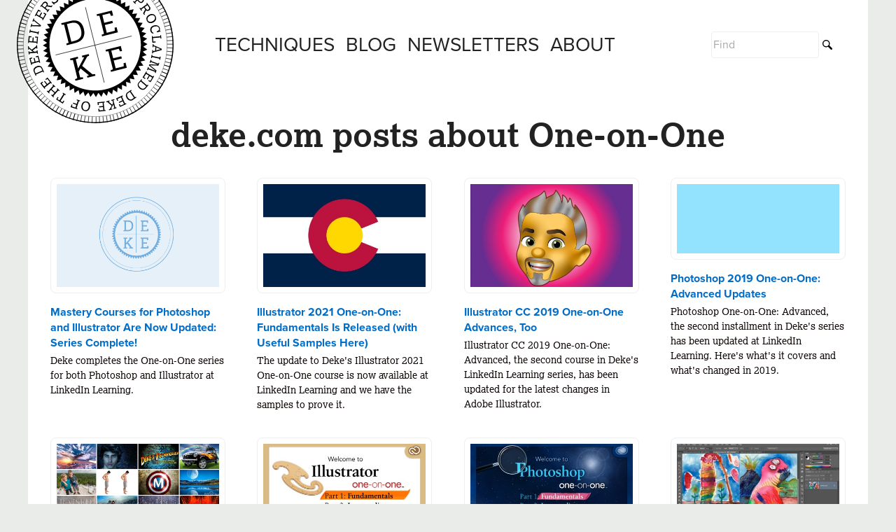

--- FILE ---
content_type: text/html; charset=UTF-8
request_url: https://www.deke.com/tag/One-on-One
body_size: 3767
content:
<!doctype html>

<html class="no-js" lang="en">

<head>

	<meta charset="utf-8">

	<meta http-equiv="X-UA-Compatible" content="IE=edge">

	<meta name="viewport" content="width=device-width, initial-scale=1">

	<link rel="apple-touch-icon" sizes="180x180" href="/apple-touch-icon.png">
	<link rel="icon" type="image/png" sizes="32x32" href="/favicon-32x32.png">
	<link rel="icon" type="image/png" sizes="16x16" href="/favicon-16x16.png">
	<link rel="manifest" href="/site.webmanifest">
	<link rel="mask-icon" href="/safari-pinned-tab.svg" color="#ccc">
	<meta name="msapplication-TileColor" content="#ffffff">
	<meta name="theme-color" content="#ffffff">
	
	<link rel="stylesheet" href="https://use.typekit.net/cvg5xba.css">

	<link rel="stylesheet" href="/assets/css/consolidated.css?1675976084" />
	<link rel="stylesheet" href="/assets/js/awesomplete/awesomplete.css" />
	<link href="/assets/js/libs/featherlight/featherlight.css" type="text/css" rel="stylesheet" />

	<script src="/assets/js/libs/prefixfree.min.js"></script>

	<script src="/assets/js/libs/modernizr-2.7.1.dev.js"></script>


	<title>deke.com posts about One-on-One</title>

	<!-- Twitter: see https://dev.twitter.com/docs/cards/types/summary-card for details -->
	<meta name="twitter:card" content="">
	<meta name="twitter:site" content="">
	<meta name="twitter:title" content="">
	<meta name="twitter:description" content="">
	<meta name="twitter:url" content="">

	<!-- Facebook (and some others) use the Open Graph protocol: see http://ogp.me/ for details -->
	<meta property="og:title" content="" />
	<meta property="og:description" content="" />
	<meta property="og:url" content="" />
	<meta property="og:image" content="" />

</head>

<body class="archive-page">

<div class="wrapper">

	
<header class="page-top">

   <h1 class="logo seal"><a href="/">Deke Online</a></h1>

   <a href="#main-nav" class="skip-to-nav">Menu</a>

</header>



   <section class="content-archive">

      <h2 class="secondary-page-title">deke.com posts about One-on-One</h2>

      

		<!-- whitespace all tucked in for the sake of inline-block -->
		<article class="post-summary wideboy">

			<a href="/content/mastery-courses-for-photoshop-and-illustrator-are-now-updated">
			
			<div class="thumb-box">
			  <img src="/assets/img/image_default-thumbnail.png" alt="featured">
			</div>
			
			</a>

		   <!--span class="label">[Label]</span-->

		   <h1><a href="/content/mastery-courses-for-photoshop-and-illustrator-are-now-updated">Mastery Courses for Photoshop and Illustrator Are Now Updated: Series Complete!</a></h1>

		   <p>Deke completes the One-on-One series for both Photoshop and Illustrator at LinkedIn Learning. </p>

		   <!-- <time>{entry_date format="%F %j, %Y"}
</time> -->

		</article><!--

		--><article class="post-summary wideboy">

			<a href="/content/illustrator-2021-one-on-one-fundamentals-is-released-with-useful-samples-he">
			<div class="thumb-box">
			  
			  <img src="/images/made/colorado-flag_-_28de80_-_e6650cde194232538a51c37250e33b3c4eb90639.jpg" alt="featured">
			  
			</div>
			
			</a>

		   <!--span class="label">[Label]</span-->

		   <h1><a href="/content/illustrator-2021-one-on-one-fundamentals-is-released-with-useful-samples-he">Illustrator 2021 One-on-One: Fundamentals Is Released (with Useful Samples Here)</a></h1>

		   <p>The update to Deke's Illustrator 2021 One-on-One course is now available at LinkedIn Learning and we have the samples to prove it. </p>

		   <!-- <time>{entry_date format="%F %j, %Y"}
</time> -->

		</article><!--

		--><article class="post-summary wideboy">

			<a href="/content/illustrator-cc-2019-one-on-one-advances-too">
			<div class="thumb-box">
			  
			  <img src="/images/made/dekeMoji_-_28de80_-_b5db1ea76ee8d1270bd63547d3158fa332aa3a14.jpg" alt="featured">
			  
			</div>
			
			</a>

		   <!--span class="label">[Label]</span-->

		   <h1><a href="/content/illustrator-cc-2019-one-on-one-advances-too">Illustrator CC 2019 One-on-One Advances, Too</a></h1>

		   <p>Illustrator CC 2019 One-on-One: Advanced, the second course in Deke's LinkedIn Learning series, has been updated for the latest changes in Adobe Illustrator. </p>

		   <!-- <time>{entry_date format="%F %j, %Y"}
</time> -->

		</article><!--

		--><article class="post-summary wideboy">

			<a href="/content/photoshop-2019-one-on-one-advanced-updates">
			<div class="thumb-box">
			  
			  <img src="/images/made/Cloud-faced-sun_-_28de80_-_04fe0e43b34dda6babf943a154e25133770015ca.jpg" alt="featured">
			  
			</div>
			
			</a>

		   <!--span class="label">[Label]</span-->

		   <h1><a href="/content/photoshop-2019-one-on-one-advanced-updates">Photoshop 2019 One-on-One: Advanced Updates</a></h1>

		   <p>Photoshop One-on-One: Advanced, the second installment in Deke's series  has been updated at LinkedIn Learning. Here's what's it covers and what's changed in 2019. </p>

		   <!-- <time>{entry_date format="%F %j, %Y"}
</time> -->

		</article><!--

		--><article class="post-summary wideboy">

			<a href="/content/update-complete-photoshop-cc-2015-one-on-one-advanced-course">
			<div class="thumb-box">
			  
			  <img src="/images/made/Collage_-_28de80_-_9f393777d271414076694337c687e18cd7ebb242.jpg" alt="featured">
			  
			</div>
			
			</a>

		   <!--span class="label">[Label]</span-->

		   <h1><a href="/content/update-complete-photoshop-cc-2015-one-on-one-advanced-course">Update Complete! Photoshop CC 2015 One-on-One: Advanced Course</a></h1>

		   <p>Check out Deke's newest update to Photoshop CC 2015 One-on-One: Advanced, with seven new chapters!</p>

		   <!-- <time>{entry_date format="%F %j, %Y"}
</time> -->

		</article><!--

		--><article class="post-summary wideboy">

			<a href="/content/illustrator-one-on-one-fundamentals-updated-for-creative-cloud-still-thrivi">
			<div class="thumb-box">
			  
			  <img src="/images/made/AI-CC-Fundamentals-welcome_-_28de80_-_ee453e1a67b7026d0002550a8ea281cb7a38fc32.jpg" alt="featured">
			  
			</div>
			
			</a>

		   <!--span class="label">[Label]</span-->

		   <h1><a href="/content/illustrator-one-on-one-fundamentals-updated-for-creative-cloud-still-thrivi">Illustrator One-on-One: Fundamentals, updated for Creative Cloud (Still Thriving)</a></h1>

		   <p></p>

		   <!-- <time>{entry_date format="%F %j, %Y"}
</time> -->

		</article><!--

		--><article class="post-summary wideboy">

			<a href="/content/photoshop-one-on-one-fundamentals-updated-for-photoshop-cc-and-long-live-cs">
			<div class="thumb-box">
			  
			  <img src="/images/made/Welcome-sfw_-_28de80_-_5641ae246d629303ac6f6b6d572ed8a9ea9bf9b0.jpg" alt="featured">
			  
			</div>
			
			</a>

		   <!--span class="label">[Label]</span-->

		   <h1><a href="/content/photoshop-one-on-one-fundamentals-updated-for-photoshop-cc-and-long-live-cs">Photoshop One-on-One: Fundamentals updated for Photoshop CC (and long live CS6, CS5, CS4, and CS3)</a></h1>

		   <p></p>

		   <!-- <time>{entry_date format="%F %j, %Y"}
</time> -->

		</article><!--

		--><article class="post-summary wideboy">

			<a href="/content/deke-queue-for-you-lynda.com-courses-and-freebies-collected">
			<div class="thumb-box">
			  
			  <img src="/images/made/04-player-with-arrow_-_28de80_-_836db6f0572ee125ed19c3ab6d652778067217ae.jpg" alt="featured">
			  
			</div>
			
			</a>

		   <!--span class="label">[Label]</span-->

		   <h1><a href="/content/deke-queue-for-you-lynda.com-courses-and-freebies-collected">Deke Queue for You: lynda.com Courses (and Freebies) Collected</a></h1>

		   <p></p>

		   <!-- <time>{entry_date format="%F %j, %Y"}
</time> -->

		</article><!--

		--><article class="post-summary wideboy">

			<a href="/content/photoshop-cs6-one-on-one-mastery-nears-completion">
			
			<div class="thumb-box">
			  <img src="/assets/img/image_default-thumbnail.png" alt="featured">
			</div>
			
			</a>

		   <!--span class="label">[Label]</span-->

		   <h1><a href="/content/photoshop-cs6-one-on-one-mastery-nears-completion">Photoshop CS6 One-on-One: Mastery Nears Completion</a></h1>

		   <p></p>

		   <!-- <time>{entry_date format="%F %j, %Y"}
</time> -->

		</article><!--

		--><article class="post-summary wideboy">

			<a href="/content/illustrator-one-on-one-cs6-advanced-is-now-out-at-lynda.com">
			
			<div class="thumb-box">
			  <img src="/assets/img/image_default-thumbnail.png" alt="featured">
			</div>
			
			</a>

		   <!--span class="label">[Label]</span-->

		   <h1><a href="/content/illustrator-one-on-one-cs6-advanced-is-now-out-at-lynda.com">Illustrator One-on-One CS6: Advanced Is Now Out at lynda.com</a></h1>

		   <p></p>

		   <!-- <time>{entry_date format="%F %j, %Y"}
</time> -->

		</article><!--

		--><article class="post-summary wideboy">

			<a href="/content/illustrator-advanced-on-its-way-same-goes-for-dekes-techniques">
			
			<div class="thumb-box">
			  <img src="/assets/img/image_default-thumbnail.png" alt="featured">
			</div>
			
			</a>

		   <!--span class="label">[Label]</span-->

		   <h1><a href="/content/illustrator-advanced-on-its-way-same-goes-for-dekes-techniques">Illustrator Advanced on Its Way; Same Goes for Deke's Techniques</a></h1>

		   <p></p>

		   <!-- <time>{entry_date format="%F %j, %Y"}
</time> -->

		</article><!--

		--><article class="post-summary wideboy">

			<a href="/content/my-latest-video-course-illustrator-cs6-one-on-one-intermediate-came-out-2-w">
			
			<div class="thumb-box">
			  <img src="/assets/img/image_default-thumbnail.png" alt="featured">
			</div>
			
			</a>

		   <!--span class="label">[Label]</span-->

		   <h1><a href="/content/my-latest-video-course-illustrator-cs6-one-on-one-intermediate-came-out-2-w">My Latest Video Course, "Illustrator CS6 One-on-One: Intermediate," Came Out 2 Weeks Ago</a></h1>

		   <p></p>

		   <!-- <time>{entry_date format="%F %j, %Y"}
</time> -->

		</article><!--

		--><div class="archive-pagination"><p>Page 1 of 4 pages</p> <span class="tg_paginate_links">&nbsp;<strong class="tg_paginate_current">1</strong>&nbsp;<span class="tg_paginate_num"><a href="https://www.deke.com/tag/One-on-One/TG12">2</a></span>&nbsp;<span class="tg_paginate_num"><a href="https://www.deke.com/tag/One-on-One/TG24">3</a></span>&nbsp;<span class="tg_paginate_next"><a href="https://www.deke.com/tag/One-on-One/TG12">&gt;</a></span>&nbsp;<span class="tg_paginate_last"><a href="https://www.deke.com/tag/One-on-One/TG36">Last &rsaquo;</a></span></span></div> 

	</section>

</div>


<nav id="main-nav" class="main-nav">

	<ol>
		<li><a href="/techniques">Techniques</a></li>
		<li><a href="/blog">Blog</a></li>
		<li><a href="/newsletters">Newsletters</a></li>
		<!--li><a href="">Community</a></li-->
		<!--li><a href="">Shop</a></li-->
		<li><a href="/page/about">About</a></li>
		<!--li><a href="/page/faqs">FAQs</a></li-->
		<li class="search">
			<form id="main-search" class="main-search" method="post" action="https://www.deke.com/"  >
<div class='hiddenFields'>
<input type="hidden" name="ACT" value="6" />
<input type="hidden" name="RES" value="10" />
<input type="hidden" name="meta" value="0HaU/094BpFE721aknbIeBVZXBMg6hr9Gmjvk/F30gKQqJdXB9qiFXyfDvF+RJ1SK4GM6lO9S2ZNISinSqVUKW82Vpf05GgQNd5MAdpWgO61jYDLcmrFBrTHRFyFzJtyjsZSu7Bf1Z8GIothDS35gnZmjoZoSdAZqXdZz8oDXs7BkGfq9Nunz3OhzhgifJDDzpU+OT9EDMy6rA2AKQvVJ6/6124G9y9++1th8kdFqllDiAfPARDEgeVonfKwdKRSqBCZNakAXkqyRBftydqex3iyLZdtesuhtjUqKi+cYJvLJZlfqMXgG/dsnFILOEwSj5JpCp1xNOXZcWEvaZ5d1oNbDeVTtIZOUzbYb0KJgnbb7QV1ZFNGJAaULKaqclxH1oOo0Q5y2PaTdWTnaniZFbz6vb/TJA5kIKdwPJt5ZQbULG5x+uYpUkfPx7kSL4HciP2SmRr+DIVyWyvJq4xICMPQU9jv34pnzVU5JLe1HOPQAG5eIsLrXUT+VVpKBzkABYRVFji9lwM3lUY3J+VacOUqRahkQvrNz/pNoor128c=" />
<input type="hidden" name="site_id" value="1" />
<input type="hidden" name="csrf_token" value="7c69dabbe60f669aa8f95edff107efb581e4bc63" />
</div>


				<input type="hidden" name="XID" value="7c69dabbe60f669aa8f95edff107efb581e4bc63">
				<input id="search-keywords" name="keywords" type="search" data-name="keywords" placeholder="Find" aria-label="Search" value="" required="required">
				<input id="submit-search" name="submit" type="submit">
			</form>
		</li>
	</ol>

</nav>



<footer class="global-footer">

	<ul>
		<li><a class="link-contact-email" href="mailto:info@deke.com">Contact</a></li>
		<li><a class="link-contact-twitter" href="https://twitter.com/dekepod">Twitter</a></li>
		<li><a class="link-contact-facebook" href="https://www.facebook.com/dekemc">Facebook</a></li>
		<li><a class="link-contact-linkedin" href="https://www.linkedin.com/in/dekemc/">LinkedIn</a></li>
		<li><a href="/newsletters">Newsletters</a></li>
		<li><a href="/page/terms">Terms & Conditions</a></li>
		<li><a href="/page/terms">Privacy Policy</a></li>
	</ul>

	

	<small class="legal">&copy; Copyright Type & Graphics Inc 2026. All rights reserved.</small>

</footer>



<script src="//ajax.googleapis.com/ajax/libs/jquery/1.11.0/jquery.min.js"></script>
<script>window.jQuery || document.write("<script src='/assets/js/libs/jquery-1.11.0.min.js'>\x3C/script>")</script>

<script src="/assets/js/awesomplete/awesomplete.min.js"></script>
<script src="/assets/js/libs/jquery.form.min.js"></script>
<script src="/assets/js/libs/featherlight/featherlight.js"></script>
<script src="/assets/js/functions.js"></script>

<!-- Asynchronous google analytics; this is the official snippet.
	 Replace UA-XXXXXX-XX with your site's ID and uncomment to enable.

<script>
  (function(i,s,o,g,r,a,m){i['GoogleAnalyticsObject']=r;i[r]=i[r]||function(){(i[r].q=i[r].q||[]).push(arguments)},i[r].l=1*new Date();a=s.createElement(o),
  m=s.getElementsByTagName(o)[0];a.async=1;a.src=g;m.parentNode.insertBefore(a,m)
  })(window,document,'script','//www.google-analytics.com/analytics.js','ga');

  ga('create', 'UA-XXXXXX-XX', 'auto');
  ga('send', 'pageview');

</script>
-->

</body>
</html>



--- FILE ---
content_type: text/css
request_url: https://www.deke.com/assets/css/consolidated.css?1675976084
body_size: 23385
content:
@font-face {
    font-family: AdobeBlank;
    src: url("[data-uri]");
}

/*
	HTML5 Reset :: style.css
	----------------------------------------------------------
	We have learned much from/been inspired by/taken code where offered from:

	Eric Meyer					:: http://meyerweb.com
	HTML5 Doctor				:: http://html5doctor.com
	and the HTML5 Boilerplate	:: http://html5boilerplate.com

-------------------------------------------------------------------------------*/

/* Let's default this puppy out
-------------------------------------------------------------------------------*/

html, body, body div, span, object, iframe, h1, h2, h3, h4, h5, h6, p, blockquote, pre, abbr, address, cite, code, del, dfn, em, img, ins, kbd, q, samp, small, strong, sub, sup, var, b, i, dl, dt, dd, ol, ul, li, fieldset, form, label, legend, table, caption, tbody, tfoot, thead, tr, th, td, article, aside, figure, footer, header, menu, nav, section, time, mark, audio, video, details, summary {
	margin: 0;
	padding: 0;
	border: 0;
	font-size: 100%;
	font-weight: normal;
	vertical-align: baseline;
	background: transparent;
}

article, aside, figure, footer, header, nav, section, details, summary {display: block;}

/* Handle box-sizing while better addressing child elements:
   http://css-tricks.com/inheriting-box-sizing-probably-slightly-better-best-practice/ */
html {
	box-sizing: border-box;
}

*,
*:before,
*:after {
	box-sizing: inherit;
}

/* consider resetting the default cursor: https://gist.github.com/murtaugh/5247154 */

/* Responsive images and other embedded objects
   Note: keeping IMG here will cause problems if you're using foreground images as sprites.
   If this default setting for images is causing issues, you might want to replace it with a .responsive class instead. */
img,
object,
embed {max-width: 100%; height: auto;}

/* force a vertical scrollbar to prevent a jumpy page */
html {overflow-y: scroll;}

/* we use a lot of ULs that aren't bulleted.
	don't forget to restore the bullets within content. */
ul {list-style: none;}

blockquote, q {quotes: none;}

b {font-weight: bold;}

blockquote:before,
blockquote:after,
q:before,
q:after {content: ''; content: none;}

a {margin: 0; padding: 0; font-size: 100%; vertical-align: baseline; background: transparent;}

del {text-decoration: line-through;}

abbr[title], dfn[title] {border-bottom: 1px dotted #000; cursor: help;}

/* tables still need cellspacing="0" in the markup */
table {border-collapse: collapse; border-spacing: 0;}
th {font-weight: bold; vertical-align: bottom;}
td {font-weight: normal; vertical-align: top;}

hr {display: block; height: 1px; border: 0; border-top: 1px solid #ccc; margin: 1em 0; padding: 0;}

input, select {vertical-align: middle;}

pre {
    white-space: pre; /* CSS2 */
    white-space: pre-wrap; /* CSS 2.1 */
    white-space: pre-line; /* CSS 3 (and 2.1 as well, actually) */
    word-wrap: break-word; /* IE */
}

input[type="radio"] {vertical-align: text-bottom;}
input[type="checkbox"] {vertical-align: bottom;}
.ie7 input[type="checkbox"] {vertical-align: baseline;}
.ie6 input {vertical-align: text-bottom;}

select, input, textarea {font: 99% sans-serif;}

table {font-size: inherit; font: 100%;}

small {font-size: 85%;}

strong {font-weight: bold;}

td, td img {vertical-align: top;}

/* Make sure sup and sub don't mess with your line-heights http://gist.github.com/413930 */
sub, sup {font-size: 75%; line-height: 0; position: relative;}
sup {top: -0.5em;}
sub {bottom: -0.25em;}

/* standardize any monospaced elements */
pre, code, kbd, samp {font-family: monospace, sans-serif;}

/* hand cursor on clickable elements */
.clickable,
label,
input[type=button],
input[type=submit],
input[type=file],
button {cursor: pointer;}

/* Webkit browsers add a 2px margin outside the chrome of form elements */
button, input, select, textarea {margin: 0;}

/* make buttons play nice in IE */
button,
input[type=button] {width: auto; overflow: visible;}

/* scale images in IE7 more attractively */
.ie7 img {-ms-interpolation-mode: bicubic;}

/* prevent BG image flicker upon hover
   (commented out as usage is rare, and the filter syntax messes with some pre-processors)
.ie6 html {filter: expression(document.execCommand("BackgroundImageCache", false, true));}
*/

/* let's clear some floats */
.clearfix:before, .clearfix:after { content: "\0020"; display: block; height: 0; overflow: hidden; }
.clearfix:after { clear: both; }
.clearfix { zoom: 1; }

.visually-hidden {
	visibility: hidden;
}

.js .js-hidden {
	position:absolute;
	left:-10000px;
	top:auto;
	width:1px;
	height:1px;
	overflow:hidden;
}

body {
	background-color: #eaecea;
	font-family: "proxima-nova",sans-serif;
	font-size: 100%;
	font-weight: normal;
	margin: 0 auto;
}

body, select, input, textarea {color: #0c0504;}

hr {
	clear: both;
}

a {color: #016dc9; text-decoration: none;}
a:hover {color: #69f;}

input:-moz-placeholder { color:#a9a9a9; }
textarea:-moz-placeholder { color:#a9a9a9; }

input[type='submit'],
input[type='button'],
button {
	font-family: "proxima-nova";
	font-weight: 700;
}

i, cite {
	font-weight: inherit;
}

.admin-links {
	position: fixed;
	z-index: 100;
	bottom: 1rem;
	right: 1rem;
	background: #ccc;
	padding: .5rem 1rem;
	border-radius: 1rem;
	font-size: 1rem;
}

.admin-links b {
	color: green;
}

/* hello, mobile first */

.wrapper {
	background-color: #fff;
	margin: 0 auto;
	max-width: 75rem;
	padding-bottom: 2rem;
	position: relative;
}

header.page-top {
	height: 4rem;
	position: relative;
	text-align: left;
}

header.page-top[data-logo='chop'] {
	margin-top: 0;
}

header.page-top h1.logo {
	background-repeat: no-repeat;
	background-size: contain;
	display: inline-block;
	position: absolute;
	z-index: 10;
}

header.page-top h1.signature {
	background-image:  url(../img/logo_deke-signature.svg);
	background-position: 0 -2em;
	height: 12em;
	left: 0.5em;
	top: 0;
	width: 8em;
}

header.page-top h1.seal {
	background-image:  url(../img/logo_deke-seal.svg);
	height: 8em;
    left: -0.25em;
    top: -2em;
    width: 8em;
}

header.page-top h1 a {
	display: block;
	font-family: AdobeBlank;
	height: 8em;
	width: 8em;
}

/* skip nav button to be fixed */

.skip-to-nav {
	background-color: #005aa6;
	font-family: AdobeBlank;
	height: 4em;
	right: 0;
	position: absolute;
	top: 0;
	transition: background-color 0.125s;
	width: 4em;
}

.no-touch .skip-to-nav:hover, .nav-reveal .skip-to-nav {
	background-color: #ff2400;
}

.nav-reveal .skip-to-nav:hover {
	/* background-color: #005aa6; */
}

.skip-to-nav:before {
	background-color: #fff;
	content: " ";
	height: 0.375rem;
	left: 1.375rem;
	position: absolute;
	top: 1.225rem;
	transition: width 0.25s, left 0.25s;
	width: 1.25rem;
	z-index: 200;
}

.skip-to-nav:after {
	background-color: #fff;
	box-shadow: 0 0.5em 0 #fff;
	content: " ";
	height: 0.375rem;
	left: 1.375rem;
	position: absolute;
	transition: height 0.25s;
	top: 1.725rem;
	width: 1.25rem;
}

.no-touch .skip-to-nav:hover:before, .nav-reveal .skip-to-nav:before {
	left: 2.25rem;
	width: 0.375rem;
}

.no-touch .skip-to-nav:hover:after, .nav-reveal .skip-to-nav:after {
	box-shadow: none;
	height: 1.125rem;
}

.no-touch.nav-reveal .skip-to-nav:hover:before {
	/* height: 0.125em; */
}

.no-touch.nav-reveal .skip-to-nav:hover:after {
	height: 0.125rem;
}

.nav-deluxe .main-nav {
	background-color: #f8f8f8;
/* 	border-top: 1px solid #ff2400; */
	border-bottom: 1px solid #ff2400;
	display: block;
	position: absolute;
	margin-top: 4em;
	top: -100%;
	transition: top 0.25s;
	width: 100%;
	z-index: 100;
}

.nav-deluxe .main-nav a:hover {
	background-color: #fff;
}

.nav-deluxe.nav-reveal .main-nav {
	top: 0;
}

.main-nav li {
	display: inline;
}

.main-nav a {
	border-bottom: 1px solid #eee;
	color: #222;
	display: block;
	font-size: 1.5em;
/* 	font-style: italic; */
	line-height: 1em;
	padding: 0.75em 0.6666666667em 0.5em;
	text-transform: uppercase;
}

.main-search {
	align-items: center;
	display: flex;
	flex-wrap: nowrap;
	padding: 0.5em 1em;
	width: 100%;
}

.main-search input[type="search"],
.main-search input[type="submit"] {
	background: transparent;
	border: none;
	font-family: "proxima-nova", sans-serif;
	font-size: 1.25em;
	padding: 0.5em 0.125em;
	-webkit-appearance: none;
}

.main-search input[type="search"] {
	background-color: #fff;
	border: 1px solid #eee;
	border-radius: 0.25em;
	flex-grow: 2;
	/* padding-left: 0.125em; */
}

.main-search input[type="search"]:focus {
		/*
	border: 0 !important;
		border-left: 2px solid #999 !important;
	*/
}

.main-search input[type="submit"] {
	background-image: url(../img/icon_search.svg);
	background-position: center;
	background-repeat: no-repeat;
	font-family: AdobeBlank;
	height: 1.5em;
	width: 1.5em;
	/* padding: 1.06em; */
	background-size: 60%;
	border-radius: 0;
	transition: none;
}

.padded-container {
	padding: 0 1.6em 1.6em;
}

.secondary-page-header {
	background-color: #aaa;
	height: 8em;
	margin-bottom: 2em;
	overflow: hidden;
	position: relative;
}

.secondary-page-header img {
	min-height: 100%;
	position: absolute;
}

.secondary-page-deck {
	font-size: 1.125rem;
	margin: 1rem 0 2rem;
	text-align: center;
}

h2.secondary-page-title {
	color: #222;
	font-family: Lexia;
	font-size: 1.5rem;
	font-weight: 700;
	margin: 2rem 0 1rem;
	text-align: center;
	width: 100%;
}

h2.plain-page-title {
	font-family: proxima-nova, sans-serif;
	font-size: 1.5em;
	font-weight: 400;
	/* margin-bottom: 1em;
	padding-top: 1.666em; */
	text-align: center;
	width: 100%;
	padding-top: 2em;
	margin-bottom: 1em;
	border-top: 1px solid #eee;
}

.archive-page h2.secondary-page-title {
	/* margin-top: 1em; */
}

.secondary-page-lede {
	text-align: center;
	max-width: 75%;
	margin-left: auto;
	margin-right: auto;
}

.no-featured-image .article-title {
	margin-top: 4em;
}

.homepage h2.secondary-page-title {
	border-top: 1px solid #eee;
}

.article-title {
	width: 100%;
	text-align: center;
	margin-bottom: 1em;
	padding-bottom: 1em;
	/* border-bottom: 1px solid #e5e5e5; */
}

.article-title.homepage-feature {
	margin-bottom: 2em;
	padding-bottom: 1em;
	background: #eee;
}

.article-title .featured {
	margin-bottom: 0.25em;
	position: relative;
}

.article-title .featured .feature-holder {
	margin-bottom: 2.5em;
	position: relative;
}

.article-title .featured .feature-holder[data-number]:before {
	background: #ff2400;
	border: .125em solid #fff;
	border-radius: 50%;
	bottom: -32px;
	color: #fff;
	content: attr(data-number);
	display: block;
	font-size: 1.5rem;
	font-style: italic;
	font-weight: bold;
	height: 2.5em;
	left: 50%;
	left: calc(50% - 1.25em);
	line-height: 2.25em;
	position: absolute;
	text-align: center;
	text-indent: -2px;
	transform: rotate(-14deg);
	width: 2.5em;
   background-clip: padding-box;
}

.article-title .featured img {
	display: block;
	min-width: 100%;
}

.article-title .featured figcaption {
	font-size: 0.75rem;
	line-height: 1rem;
	margin-bottom: 0.5rem;
}

.article-title .category-title {
	display: block;
	font-size: 1rem;
	font-weight: bold;
	margin-bottom: 0.5rem;
	text-transform: uppercase;
}

.article-title h1 {
	font-family: Lexia, serif;
	font-size: 1.5em;
	line-height: 1.2222222222em;
	font-weight: bold;
	margin-bottom: .5em;
	padding: 0 0.6666666667em;
}

.article-title h1 a {
	color: #222;
}

.article-title .meta {
	border-bottom: 1px solid #e5e5e5;
	font-family: AdobeBlank;
	margin: 0 1em;
	padding-bottom: 0.25em;
}

.article-title .meta li {
	border-right: 1px dotted #bbb;
	display: inline-block;
	font-family: "proxima-nova", sans-serif;
	font-size: 0.875em;
	line-height: 1.5em;
	margin-right: 0.5rem;
	padding-right: 0.5rem;
}

.article-title .meta li:last-of-type {
	border-right: none;
}

.article-title .meta h2 {
	color: #ff2400;
	font-family: "proxima-nova", sans-serif;
	font-size: 0.75em;
	font-weight: bold;
	margin-bottom: 0.5em;
	text-transform: uppercase;
}

.article-title .meta h2:after {
	content: ':';
}

.article-content,
.next-previous {
	padding: 0 1em;
}

.article-content,
.comment-container {
	font-family: Lexia, serif;
	text-align: left;
}

.article-content a {
	text-decoration: underline;
}

.article-content h2,
.article-content p,
.article-content figure,
.article-content ol,
.article-content ul {
	line-height: 1.5em;
	margin: 0 0 1rem;
}

.article-content figure {
	margin: 2rem 0;
}

.article-content .embed-container {
	height: 0;
	max-width: 100%;
	padding-bottom: 56.25%;
	position: relative;
}

.embed-container.embed-with-caption {
	margin-bottom: 4rem;
}

.embed-container iframe,
.embed-container object,
.embed-container embed {
	position: absolute;
	top: 0;
	left: 0;
	width: 100%;
	height: 100%;
}

.embed-container figcaption {
	padding-top: 57.25%;
}

.twitter-tweet {
	margin: 2rem 0;
}

.article-content h2 {
	font-size: 1.5rem;
	font-weight: bold;
	line-height: 1.325em;
	margin: 2rem 0 1rem;
}

.article-content h3 {
	font-weight: bold;
	margin: 2em 0 1em;
}

.article-content h4 {
	font-size: 1rem;
	font-weight: bold;
	margin: 2rem 0 1rem;
	text-transform: uppercase;
}

.article-content figure {
	text-align: center;
}

.article-content figure figcaption {
	color: #666;
	font-style: italic;
	border-bottom: 1px solid #eee;
	padding-bottom: .5rem;
}

.article-content figure figcaption, .article-content figure figcaption p {
	font-size: 0.75rem;
	margin: 0;
}

.article-feature-callout {
	border-top: 1px dotted #eee;
	clear: left;
	margin-bottom: 2rem;
	padding: 2rem 0;
}

.article-feature-callout:last-of-type {
	border-bottom: 1px dotted #eee;
}

.article-feature-callout h3 {
	margin-top: 1rem;
}

@media screen and (min-width: 600px) {

	.wrapper {
		min-height: 600px;
	}

	.article-content .figure-right, .article-content .figure-left {
		margin: 0 0 2rem;
		max-width: 50%;
	}

	.article-content .figure-right {
		clear: right;
		float: right;
		margin-left: 2rem;
	}

	.article-content .figure-left {
		clear: left;
		float: left;
		margin-right: 2rem;
	}

/*
	.article-feature-callout {
		border-top: 1px dotted #eee;
		clear: left;
		margin-bottom: 2rem;
		padding: 2rem 0;
	}
*/

	.article-feature-callout img {
		float: left;
		margin-bottom: 2rem;
		max-width: 33%;
	}

	.article-feature-callout h3, .article-feature-callout p {
		font-size: 1.125rem;
		margin-bottom: 0;
		margin-top: 0;
		margin-left: calc(33% + 1rem);
	}

}

.article-content blockquote {
	background-color: #fafafa;
	font-size: 0.875rem;
	margin: 1.5rem 0;
	padding: 1rem;
}

.article-content ul {
	list-style-type: disc;
}

.article-content ol {
	list-style-type: decimal;
}

.article-content ul li {
	margin-left: 1em;
}

.article-content ol li {
	margin-left: 1.5em;
}

.article-content dt {
	font-weight: bold;
}

.article-content dd {
	margin-bottom: 1rem;
}


.article-content .special-note {
	background-color: #fafff0;
	margin: 1.5rem 0;
	padding: 1rem 1rem 1rem 4rem;
	position: relative;
}

.article-content .special-note:before {
	display: inline-block;
	content: "\261E";
	font-size: 2rem;
	left: 1.25rem;
	position: absolute;
}

.article-content .aside-indent {
	padding: 1rem;
}

.buttonish {
	display: inline-block;
	background: #444;
	color: #fff;
	border-radius: 0.5em;
	padding: 0.5em;
	font-family: "proxima-nova", sans-serif;
	font-size: 0.7777777778em;
}

.buttonish.arrow:after {
	content: ' ›';
	font-size: 1.3em;
}

.comment-container {
	margin: 3em 0;
	padding: 2em 1em 0.5em;
/* 	text-align: center; */
}

.comment-container h1 {
	font-family: Lexia, serif;
	font-size: 1.6666666667em;
	font-weight: bold;
	margin-bottom: 0.5em;
}

.comment-container p {
	margin-bottom: 2em;
}

.comment-container .statement {
	font-family: "proxima-nova", sans-serif;
	font-size: 1em;
/* 	line-height: 1em; */
	font-weight: 400;
	margin: 1em 0;
}

.global-sidebar {
	background: #f9f9f8;
	border-left: 1px solid #f3f3f3;
	color: #444;
	font-size: 0.875em;
	line-height: 1.5em;
/* 	padding: 2rem 1rem; */
}

.user-info {
	font-size: 0.875rem;
	line-height: 1.5em;
	margin: 0 0 1rem;
	padding: 1rem;
}

.comment-form .user-info, .comment-container .user-info {
	padding: 0;
}

.global-sidebar .user-info {
	background-color: #f3f3f3;
}

.user-info p {
	margin-bottom: 1em;
}

.user-info span {
	display: inline-block;
	font-size: 0.75rem;
	max-width: 70%;
}

.user-info span.account-name {
	font-size: 1rem;
}

.user-info span.label {
/*
	color: #666;
	text-transform: uppercase;
	font-size: .675rem;
*/
}

.user-info a {
	text-decoration: underline;
}

.sidebar-about, .sidebar-more-deke {
	clear: both;
	padding: 1rem;
}

.global-sidebar .about {
	margin: 0 auto 1em;
}

.global-sidebar a {
/* 	color: #ff2400; */
}

.global-sidebar .avatar {
	display: block;
	margin: 0 auto;
	max-width: 7rem;
}

.global-sidebar .deke-avatar {
	border: 0.5em solid #fff;
	border-radius: 50%;
}

.global-sidebar h2 {
	font-size: 2rem;
	line-height: 2rem;
	margin: 2rem 0 1rem;
	padding: 1rem 0.5rem;
	text-align: center;
}

.global-sidebar h2:first-of-type {
	margin: 0;
	padding-top: 0.5rem;
}

.sidebar-about h2:before {
	background-position: center;
	background-repeat: no-repeat;
	content: "Meet your amiable host,";
	display: block;
	font-size: 1rem;
	font-style: italic;
	line-height: 1.25rem;
	margin-bottom: 0.5rem;
}

.post-summary {
	margin: 0 0 2em;
	text-align: left;
}

.member-post-holder {
	margin: 0 1.125em 1.5em;
}

@media screen and (min-width: 600px) {

	.post-summary.member-post {

	}

	.member-post-holder {
		overflow: visible;
	}

}

.post-summary .label {
	display: block;
	color: #ff2400;
	font-size: .75em;
	font-weight: bold;
	line-height: 1.5em;
}

.post-summary.wideboy .label {
	font-size: 0.6666666667em;
	line-height: 2em;
}

.post-summary.wideboy p {
	font-family: Lexia, serif;
	font-size: 0.875em;
	line-height: 1.5em;
	margin-bottom: 0.25em;
}

.post-summary a.name,
.post-summary time {
	font-size: 0.75em;
	line-height: 1.5em;
}

.post-summary time {
	display: block;
}

.global-sidebar .buttons {
	/* margin: 0 1em 1.5em; */
}

.box-button {
	background-color: #f3f3f3;
	border: 1px solid #eee;
	border-radius: 0.5em;
    display: block;
    padding: 1em;
    text-align: center;
    transition: background-color 0.25s;
}

.box-button:hover {
	background-color: #ff2400;
	border-color: #ff2400;
	color: #fff;
}

/*
.box-button:after {
	content: " \27A3";
	margin-right: 0.25em;
}
*/

.box-button.big {
	line-height: 3.4em;
}

.box-button.red {
	color: #fff;
	background: #ff2400;
}

.box-button + .box-button {
	margin-top: 1em;
}

.sidebar-archive {
	margin: 0 0 2em;
	overflow: visible;
}

.content-archive {
	margin: 1em;
}

.content-archive .member-post {
	padding-bottom: 1.5em;
}

.content-archive .member-post h1 {
	font-size: 1.25em;
}

.content-archive .member-post p {
	font-family: Lexia, serif;
	margin-bottom: 0.5em;
}

.archive-filters {
	border: 2px solid #eee;
	border-radius: 0.5em;
	max-height: 3.25em;
	margin: 1em 0 2em;
	overflow: hidden;
	padding: 0 1em;
	transition: max-height 0.5s;
}

.archive-filters-toggle {
	display: block;
	line-height: 3em;
}

.archive-filters-reveal {
	max-height: 24em;
}

.archive-filters h3 {
	color: #222;
	font-family: Lexia, serif;
	margin-bottom: 0.5em;
	text-align: center;
}

.archive-filters h3 span {
	display: none;
}

.archive-filters select {
	background-color: #f3f3f3;
	background-image: url(../img/icon_select-dropdown.svg);
	background-position: 98% center;
	background-repeat: no-repeat;
	background-size: 1em;
	border: 1px solid #ddd;
	border-radius: 0.5em;
	font-family: "proxima-nova", sans-serif;
	font-size: 0.875rem;
	padding: 1em;
	position: relative;
	width: 100%;
	-webkit-appearance: none;
}

.archive-filters input.awesomplete {
	background-color: #f3f3f3;
	background-image: url(../img/icon_select-dropdown.svg);
	background-position: 98% center;
	background-repeat: no-repeat;
	background-size: 1em;
	border: 1px solid #ddd;
	border-radius: 0.5em;
	font-family: "proxima-nova", sans-serif;
	font-size: 0.875rem;
	padding: 1em;
	position: relative;
	width: 100%;
	-webkit-appearance: none;
}

.archive-filters input.awesomplete:focus {
	background-image: none;
}

.archive-filters input.awesomplete::-webkit-input-placeholder {
   color: #222;
}

.archive-filters input.awesomplete:-moz-placeholder { /* Firefox 18- */
   color: #222;
}

.archive-filters input.awesomplete::-moz-placeholder {  /* Firefox 19+ */
   color: #222;
}

.archive-filters input.awesomplete:-ms-input-placeholder {
   color: #222;
}

.archive-filters input.awesomplete:focus::-webkit-input-placeholder {
   color: #fff;
}

.archive-filters input.awesomplete:focus:-moz-placeholder { /* Firefox 18- */
   color: #fff;
}

.archive-filters input.awesomplete:focus::-moz-placeholder {  /* Firefox 19+ */
   color: #fff;
}

.archive-filters input.awesomplete:focus:-ms-input-placeholder {
   color: #fff;
}

.archive-filters label {
	color: #999;
	margin-bottom: 0.5rem;
	padding-left: 0.75rem;
	text-transform: lowercase;
}

.archive-pagination {
	border: 1px solid #eee;
	border-width: 1px 0;
	font-size: 0.875rem;
	margin: 1rem 0 4rem;
	padding: 1rem 0;
	text-align: center;
}

.archive-pagination h4,
.archive-pagination span,
.archive-pagination strong,
.archive-pagination p,
.archive-pagination ul,
.archive-pagination li {
	display: inline-block;
}

.archive-pagination p:first-of-type {
	margin-bottom: 1rem;
	margin-right: 0.5rem;
}

.archive-pagination span.tg_paginate_prev,
.archive-pagination span.tg_paginate_next {
	display: none;
}

.archive-pagination h4 {
	font-weight: bold;
	margin-right: 1em;
}

.archive-pagination a,
.archive-pagination span,
.archive-pagination strong {
	margin: 0 0.25em;
}

.archive-pagination strong,
.archive-pagination .active {
	font-weight: bold;
}



.sidebar-archive .post-summary .thumb-box,
.post-summary.wideboy .thumb-box {
	background-color: #fff;
	border: 1px solid #eee;
	border-radius: 0.5em;
	margin-bottom: 0.5em;
	padding: 0.5em;
    position: relative;
}

.sidebar-archive .post-summary .thumb-box img, .post-summary.wideboy .thumb-box img {
	display: block;
	width: 100%;
}

@media screen and (min-width: 400px) {

	.sidebar-archive .post-summary, .content-archive .post-summary {
		display: inline-block;
		margin-right: 4%;
		vertical-align: top;
		width: 48%;
	}

	.sidebar-archive .post-summary:nth-of-type(even), .content-archive .post-summary:nth-of-type(even) {
		margin-right: 0;
	}

}

.post-summary .thumb-box[data-number]:before {
	background: #ff2400;
   border: .125em solid #fff;
   border-radius: 50%;
   bottom: 0.5em;
   color: #fff;
   content: attr(data-number);
   display: block;
   font-size: 1.5rem;
   font-style: italic;
   font-weight: bold;
   height: 2.5em;
   left: -0.5em;
   line-height: 2.425em;
   position: absolute;
   text-align: center;
   text-indent: -0.125em;
   transform: rotate(-14deg);
   width: 2.5em;
   background-clip: padding-box;
}

.sidebar-archive .post-summary .thumb {
	border-radius: 0.25em;
	display: block;
	margin-bottom: .5em;
	min-width: 100%;
}

.sidebar-archive .post-summary h1, .post-summary.wideboy h1 {
	font-weight: 600;
    font-size: 1rem;
    line-height: 1.375em;
    margin-bottom: 0.25em;
}

.sidebar-archive .post-summary h1 a {
	color: #222;
}

/*
.post-summary.tallboy p {
	font-family: Lexia, serif;
}
*/

.post-summary.tallboy time, .post-summary.wideboy time {
	font-size: .75em;
	font-style: italic;
	color: #666;
	line-height: 1.75em;
	margin-top: 0.125em;
}

.post-summary.wideboy time {
	font-size: 0.6666666667em;
}

.global-sidebar h3 {
	text-align: center;
	font-size: 1.1em;
	font-weight: bold;
	margin-bottom: .4em;
}

.global-sidebar h3 + p {
	margin: 0 1em 1.5em;
	text-align: center;
	font-size: .9em;
}

.fpo-cta {
	padding: 1em;
	background: pink;
}

.fpo-cta p {
	margin: 0 !important;
}

.downloads-list {
	background-color: #f3f3f2;
	border-radius: 0.5rem;
	font-family: "proxima-nova", sans-serif;
	font-size: 0.875rem;
	margin: 2rem 0;
	padding: 0;
}

.article-content .downloads-list h3 {
	font-size: 0.875rem;
	margin: 0;
	padding: 0.75rem 1rem 1rem;
}

.article-content .downloads-list ul {
	font-size: 0.875rem;
	list-style-type: none;
	margin: 0;
	padding: 0;
}

.article-content .downloads-list ul li {
	background-color: #f9f9f8;
	list-style-type: none;
	margin: 0;
	padding: 1rem;
}

.article-content .downloads-list ul li:last-child {
	border-radius: 0 0 0.5rem 0.5rem;
}

.article-content .downloads-list .downloads-list-item {
	background-image: url("/assets/img/icon-download-item.svg");
	background-size: 1rem;
	background-position: 1rem 1rem;
	background-repeat: no-repeat;
	color: #aaa;
	padding-left: 2.5rem;
}

.article-content .downloads-list .downloads-list-item.downloads-list-item-disabled {
	background-image: url("/assets/img/icon-download-disabled.svg");
}

.article-content .downloads-list .downloads-list-item a {
	text-decoration: none;
}

.article-content .downloads-list .downloads-list-login {
	border-top: 1px solid #eee;
}

.next-previous {
	margin: 2rem 0;
}

.next-previous p {
	margin-bottom: 1rem;
}

.next-previous span {
	color: #444;
	display: block;
	font-size: 0.75rem;
	font-weight: 600;
	margin-bottom: 0.25rem;
}

.global-footer {
	background: #2d2d2d;
	color: #fff;
	margin: 0 auto;
	max-width: 75em;
	padding: 1em 0;
}

.global-footer a {
	color: #fff;
}

.global-footer li {
	display: inline;
}

.global-footer li a {
	display: block;
	line-height: 2em;
	padding: 0 1rem;
/* 	text-align: center; */
	/* text-transform: uppercase; */
}

.global-footer li a:hover {
/* 	background: #333; */
}

.link-contact-email {

}

.link-contact-twitter:before {
	background-color: #111;
	background-image: url(/assets/img/logo_twitter-white.svg);
	background-repeat: no-repeat;
	background-position: center;
	background-size: 60%;
	border-radius:0.125rem;
	content: "";
	display: inline-block;
	height: 1.375em;
	margin-right: 0.25em;
	width: 1.375em;
	vertical-align: middle;
}

.link-contact-facebook:before {
	background-color: #111;
	background-image: url("/assets/img/logo_facebook-white.svg");
	background-repeat: no-repeat;
	background-position: center;
	background-size: 60%;
	border-radius:0.125rem;
	content: "";
	display: inline-block;
	height: 1.375em;
	margin-right: 0.25em;
	width: 1.375em;
	vertical-align: middle;
}

.link-contact-linkedin:before {
	background-color: #111;
	background-image: url("/assets/img/logo_linkedin-white.svg");
	background-repeat: no-repeat;
	background-position: center;
	background-size: 60%;
	border-radius:0.125rem;
	content: "";
	display: inline-block;
	height: 1.375em;
	margin-right: 0.25em;
	width: 1.375em;
	vertical-align: middle;
}

.global-footer .legal {
	clear: left;
	display: block;
	font-size: 0.6666666667em;
	padding: 1.5em;
	text-align: center;
	color: #ccc;
}



.comment-list, .comment-form {
	/*
font-size: 0.875em;
	line-height: 1.5em;
*/
	text-align: left;
}

.form-standard.comment-form label {
	padding-left: 0.2857142857em;
	font-size: 0.875em;
	line-height: 1.5em;
}

.comment-list .comment {
	border: 1px solid #ddd;
	margin-top: 1.2857142857em;
	padding: 1em;
	position: relative;
	min-height: 112px;
}

.comment-meta form {
	display: inline-block;
}

.comment-tools {
	width: 100%;
	margin-top: 2rem;
	padding: 1em 1em;
	font-size: .8em;
	/*background: rgba(255, 0, 0, 0.12);*/
}

.comment-tools .comment-delete-link,
.comment-tools .comment-edit-link,
.submit-approval button {
	border: 1px solid #ddd;
	border-radius: 0.55em;
	color: rgba(0,0,0,.5);
	font-family: Lexia, serif;
	font-size: 0.75em;
	padding: 0.5em 1em;
	background-color: #fff;
}

.comment-tools .comment-delete-link {
	color: rgba(255,0,0,.5);
}

.comment-tools .comment-edit-link:hover,
.submit-approval button:hover {
	color: rgba(0,0,0,1);
}

.comment-tools .comment-delete-link:hover {
	color: rgba(255,0,0,1);
	border-color: #999;
}

.submit-approval {
	display: inline;
}

.submit-approval .hiddenFields {
	display: inline;
}

.user-info button {
	padding: 0;
	border: 0;
	display: inline;
	color: #005aa6;
}

.comment-list .comment.reply {
	border-top: 0;
	background-color: #fafafa;
	margin-top: 0;
	padding: 2em 1.5em 1em;
}

.comment-list .comment.reply + .comment-list .comment.top-level {
	background-color: pink;
}

.comment-list .comment.reply:before,
.comment-list .comment.reply:after,
.comment-list .comment.reply time:before,
.comment-list .comment.reply time:after {
	content:'';
	position: absolute;
	z-index: 1;
	top: -1px;
	height: 0;
	width: 50%;
	border-bottom: 1em solid transparent;
	box-sizing: border-box;
}

.comment-list .comment.reply:before,
.comment-list .comment.reply time:before {
	border-right: 1em solid #f0f0f0;
	left: 0;
}

.comment-list .comment.reply:after,
.comment-list .comment.reply time:after {
	right: 0;
	border-left: 1em solid #f0f0f0;
}

.comment-list .comment.reply time:before,
.comment-list .comment.reply time:after {
	border-right-color: #fff;
	border-left-color: #fff;
	border-width: 1.1em;
	z-index: 10;
}

.comment-list h2, .comment-form h2 {
	font-family: "proxima-nova", sans-serif;
	font-size: 1.125em;
	font-weight: bold;
	margin-bottom: 0.25em;
}

.comment-form .user-info p {
	font-family: "proxima-nova", sans-serif;
	font-size: 0.75em;
}

.comment-list time {
	color: #666;
	display: block;
	font-family: "proxima-nova", sans-serif;
	font-size: 0.8571428571em;
	line-height: 1.5em;
	margin-bottom: 1em;
}

.comment-list p {
	clear: both;
	margin-bottom: 1.5em;
	text-align: left;
}

form.form-standard:not(.compact-form) {
	background-color: #fafafa;
	border: 1px solid #eee;
	border-radius: 0.5em;
	margin: 2em 1em;
	padding: 1em;
}

div.form-standard {
	text-align: left;
}

form.form-standard.compact-form {
	margin-bottom: 2em;
}

form.form-standard.compact-form p {
	margin-bottom: 0;
}

form.form-standard.compact-form p.system-error {
	margin-bottom: 1em;
}

form.form-standard.compact-form p.submit {
	text-align: left;
}

form.form-standard.compact-form label {
	margin-bottom: .5em;
}

.js form.form-standard.compact-form .password-toggle .hide-show {
	top: -1px;
}

div.form-standard {
	text-align: left;
}

.comment-list .comment div.form-standard p {
	margin-right: 1em;
}

.comment-list .comment div.form-standard p:not(:first-of-type) {
	margin-left: 0;
}

.comment-form {
	border: 1px solid #ddd;
	border-radius: 0.5em;
	margin: 2em 0;
	padding: 1em;
}

.form-standard.comment-form input[type='text'],
.form-standard.comment-form textarea:not(:focus) {
	border-color: #ddd;
}

.form-standard .avatar {
	margin-bottom: 1em;
	position: relative;
	text-align: center;
}

.account-avatar, .comment-avatar, .post-summary .avatar {
	border-radius: 0.25em;
	display: inline-block;
	height: 10em;
	margin-right: 0.5em;
	width: 10em;
}

.user-info .account-avatar {
	border: 0.25rem solid #ccc;
	border-radius: 1em;
	float: left;
	margin-right: 0.5rem;
	height: 4rem;
	width: 4rem;
}

.photo-edit-link {
	float: left;
	margin-left: auto;
	margin-right: auto;
	position: relative;
}

.photo-edit-link:hover:before {
	color: #fff;
	color: rgba(255,255,255,.9);
	content: 'edit';
	display: block;
	font-weight: bold;
	height: 100%;
	left: 0;
	line-height: 4rem;
	position: absolute;
	text-align: center;
	text-transform: uppercase;
	top: 0;
	width: 4rem;
	z-index: 1;
}

.photo-edit-link:hover img {
	opacity: .5;
}

.photo-editor {
	text-align: center;
}

.photo-editor.alt {
	display: inline-block;
	text-align: left;
	margin-right: 1rem;
}

.photo-holder {
	display: block;
	margin-bottom: 1em;
}

.form-standard label.dropper {
	position: relative;
	display: inline-block;
	width: 100px;
	height: 100px;
	border: 0.18em dashed #ccc;
	padding: .22em;
	border-radius: .33em;
	box-sizing: content-box;
}

.form-standard label + .note {
	margin-top: -1em;
}

.form-standard.comment-images label.dropper {
	border: none;
	padding: 0;
}

.photo-editor.alt,
.photo-editor.alt .photo-holder,
.photo-editor.alt label.dropper {
	margin-bottom: 0;
}

.form-standard label.dropper:before {
	content: '+';
	position: absolute;
	top: 0;
	left: 0;
	display: block;
	width: 100%;
	height: 100%;
	font-size: 48px;
	line-height: 110px;
	font-weight: bold;
	opacity: 0;
	color: #000;
	text-align: center;
}

.form-standard label.dropper.empty:before {
	opacity: .3;
}

.form-standard label.dropper:hover:before {
	opacity: 1;
}

.form-standard label.dropper.zoomable:before {
	background-image: url("/assets/img/icon_loupe.svg");
	background-position: center;
	background-repeat: no-repeat;
	background-size: 50%;
	box-shadow: inset 0 0 1rem rgba(255, 242, 0, 0.8);
	content: "";
	display: inline-block;
	height: 100%;
	width: 100%;
}

.form-standard label.dropper:not(.empty):not(.zoomable):before {
	transform: rotate(45deg);
	color: red;
}

.photo-display {
	display: block;
	width: 100%;
	height: 100%;
	border-radius: .33em;
	overflow: hidden;
	background-position: center;
	background-size: cover;
}

.form-standard label.dropper.zoomable .photo-display {
	border: 1px solid #ccc;
}

.form-standard label.dropper:hover .photo-display {
	opacity: .3;
}

.comment-avatar {
	float: left;
    height: 4em;
    margin-bottom: 1em;
    margin-right: 0.75em;
    width: 4em;
}

.post-summary .avatar {
	border-width: 0.125em;
	float: left;
	height: 3em;
	margin-top: 0.25em;
	width: 3em;
}

.form-standard p {
	margin-bottom: 1rem;
}

.form-standard p.legal {
	font-size: 0.7777777778em;
	line-height: 1.75em;
	margin-bottom: 4em;
}

.form-standard fieldset {
	clear: left;
	margin: 0 0 1em;
	padding: 0;
}

.form-standard fieldset:last-of-type {
	margin-bottom: 0;
}

.form-standard legend {
	border-top: 1px solid #fafafa;
	font-family: Lexia, serif;
	font-size: 1.25em;
	padding-top: 0.5em;
	text-align: center;
}

.form-standard .form-standard fieldset p {
	margin-bottom: 0;
}

.form-standard label.file-button,
.account-information p.avatar label.button {
	background: #ff2400;
	border: 0;
	color: #fff;
	display: inline-block;
	font-family: "proxima-nova", sans-serif;
	font-size: 0.75em;
	margin: 1em 0;
	padding-left: 0;
	padding: .75em 1em;
	border-radius: .25em;
	text-align: center;
	text-transform: capitalize;
	vertical-align: top;
	width: 100px;
}

.form-standard .file-preview {
	background-size: cover;
	background-repeat: no-repeat;
	display: none;
	height: 100px;
	margin: 0 .5em .5em 0;
	position: relative;
	width: 100px;
	vertical-align: top;
	border: 0.22em dashed #ccc;
	padding: .22em;
	border-radius: .33em;
	box-sizing: content-box;
}

.form-standard .file-preview:hover {
	cursor: pointer;
}

.form-standard .file-preview:hover:after {
	content: "remove";
	position: absolute;
	top: 0;
	left: 0;
	display: block;
	width: 100%;
	text-align: center;
	color: rgba(255,255,255,.5);
	background: rgba(0,0,0,.5);
	padding: .2em;
}

.form-standard .file-preview.show {
	display: inline-block;
}

.form-standard label.file-button {
	background: #fff;
	border: 1px solid #ccc;
	color: #444;
	margin-top: .5em;
	margin-bottom: .5em;
	padding: .5em 0.75em;
	text-transform: lowercase;
}

.form-standard label.file-button:hover {
	background: #ddd;
}

.form-standard label.file-button + input {
	display: none;
}

.account-information p.avatar label.button input[type='file'] {
	display: none;
}

.form-standard .instruction {
	color: #666;
	font-size: 0.6666666667em;
	text-align: center;
}

.form-standard input[type="text"], .form-standard input[type="password"], .form-standard input[type="email"], .form-standard select, .form-standard textarea {
	background-color: #fff;
	background-position: 98% center;
	background-repeat: no-repeat;
	background-size: 1em;
	border-color: #ccc;
	/*border-style: solid;
	border-radius: 0;
	border-bottom-left-radius: 0.5em;
	border-width: 1px;
	border-top-color: transparent;
	border-right-color: transparent;*/
	color: #222;
	display: block;
	font-family: "proxima-nova", sans-serif;
	font-size: 1em;
	padding: 0.5em;
	position: relative;
	-webkit-appearance: none;
	width: 100%;
}

.form-standard input[readonly] {
	border-color: #eee;
	color: #999;
}

.password-toggle {
	position: relative;
}

.password-toggle .hide-show {
		display: none;
}

.js .password-toggle .hide-show {
	position: absolute;
	right: 32px;
	top: 2px;
	z-index: 100;
	display: block;
	line-height: 36px;
	font-size: .6em;
	text-transform: uppercase;
	color: #999;
	cursor: pointer;
}

.js .password-toggle .hide-show:hover {
	color: #000;
}

.js .password-toggle input + .hide-show span {
	pointer-events: none;
}

.js .password-toggle input[type='text'] + .hide-show .show,
.js .password-toggle input[type='password'] + .hide-show .hide {
	display: none;
}

.form-standard select {
	background-image:  url(../img/icon_select-dropdown.svg);
}

.form-standard label,
.form-standard .label-like {
	color: #999;
	display: inline-block;
	margin-bottom: 1rem;
	padding-left: 0.5em;
	text-transform: lowercase;
	width: auto;
	font-size: 0.75rem;
}

.form-standard .label-like {
	display: block;
}

.form-standard input[type="checkbox"] + label {
	color: #222;
	font-size: 1em;
	padding-left: 0;
	text-transform: none;
}

.form-standard input[type="checkbox"] {
	display: inline-block;
	margin-right: 0.5em;
	vertical-align: baseline;
	width: auto;
}

.form-standard .submit {
	/* margin: 1em 0 2em; */
	text-align: center;
}

.form-standard input[type="submit"] {
	background-color: #ff2400;
	border-width: 0;
	color: #fff;
/* 	font-family: Lexia, serif; */
	font-size: 1em;
}

.form-standard input[type="submit"]:hover {
	background-color:  #ff6a00;
	color: #fff;
}

.form-standard input[type="submit"]:disabled,
.form-standard input[disabled] {
	cursor: not-allowed;
	opacity: .5;
	background-color: #bbb;
}

.about-page-portrait {
	margin: 1em 0;
	text-align: center;
	width: 100%;
}

.about-page-portrait img {
	background-color: #ddd;
	border: 0.5em solid #fafafa;
	border-radius: 50%;
	height: 12em;
	width: 12em;
}

/* Print styles
-------------------------------------------------------------------------------*/
@media print {



}



/**
 * http://lea.verou.me/2013/11/cleanest-css-spinner-ever/
 * (C)Leanest CSS spinner ever
 */

@keyframes spin {
	to { transform: rotate(1turn); }
}

.progress {
	position: relative;
	display: inline-block;
	width: 5em;
	height: 5em;
	margin: 0 .5em;
	font-size: 12px;
	text-indent: 999em;
	overflow: hidden;
	animation: spin 1s infinite steps(8);
}

.small.progress {
	font-size: 3px;
}

.large.progress {
	font-size: 24px;
}

.progress:before,
.progress:after,
.progress > span:before,
.progress > span:after {
	content: '';
	position: absolute;
	top: 0;
	left: 2.25em; /* (container width - part width)/2  */
	width: .5em;
	height: 1.5em;
	border-radius: .2em;
	background: #eee;
	box-shadow: 0 3.5em #eee; /* container height - part height */
	transform-origin: 50% 2.5em; /* container height / 2 */
}

.progress:before {
	background: #555;
}

.progress:after {
	transform: rotate(-45deg);
	background: #777;
}

.progress > span:before {
	transform: rotate(-90deg);
	background: #999;
}

.progress > span:after {
	transform: rotate(-135deg);
	background: #bbb;
}

.system-reaction {
	text-align: center;
	color: green;
}

div.system-reaction {
	margin-bottom: 1rem;
	color: inherit;
}

.system-error b {
	color: red;
}

span.error {
	display: block;
	margin-top: 6px;
	font-size: 0.75rem;
	padding-left: 0.5em;
	color: black;
}

span.error::before {
	content: "✻ ";
	color: red;
	font-weight: 700;
}

.system-error ul {
	list-style-type: disc;
}

/* take control over placeholders */
::-webkit-input-placeholder {
   color: #a9a9a9;
}

:-moz-placeholder { /* Firefox 18- */
   color: #a9a9a9;
}

::-moz-placeholder {  /* Firefox 19+ */
   color: #a9a9a9;
}

/* doesn't work on all elements (???) so removing for now
:-ms-input-placeholder {
   color: #a9a9a9;
} */

:focus::-webkit-input-placeholder {
	color: #bebebe;
}

:focus:-moz-placeholder { /* Firefox 18- */
   color: #bebebe;
}

:focus::-moz-placeholder {  /* Firefox 19+ */
   color: #bebebe;
}

/* doesn't work on all elements (???) so removing for now
:focus:-ms-input-placeholder {
   color: #bebebe;
} */

.note {
	display: block;
	margin-top: 0.5em;
	font-size: 0.75em;
	line-height: 1.5em;
	font-style: italic;
	color: #999;
}

label + .note {
	margin-top: -2em;
	margin-bottom: 2em;
}

fieldset {
	margin: 0 2em;
	margin-bottom: 2em;
}

.scrolling-checkboxes {
	display: inline-block;
	overflow-x: hidden;
	overflow-y: auto;
	min-width: none;
	max-height: 150px;
	padding: 0;
	border: 1px solid #ccc;
	border-radius: 3px;
}

fieldset.check-radio label {
	margin-bottom: .5em;
}

fieldset.check-radio input {
	font-size: 2em;
	margin: 0 3px;
	vertical-align: text-bottom;
}

fieldset.check-radio.customized label,
fieldset.select-field.customized label {
	position: relative;
	padding-left: 22px;
}

fieldset.check-radio.customized .scrolling-checkboxes label {
	padding: .4em .4em .4em 18px;
	margin: 0;
	white-space: nowrap;
}

fieldset.check-radio.customized .scrolling-checkboxes label:active {
	color: #999;
}

fieldset.check-radio.customized .scrolling-checkboxes label:nth-of-type(odd) {
	background: #eee;
}

fieldset.check-radio.customized input[type="checkbox"],
fieldset.check-radio.customized input[type="radio"] {
	opacity: 0;
	position: absolute;
	z-index: -1;
}

fieldset.check-radio.customized input[type="checkbox"] + label:before,
fieldset.check-radio.customized input[type="radio"] + label:before {
	content: "";
	position: absolute;
	left: 0;
	top: 4px;
	display: block;
	width: 0.75em;
	height: 0.75em;
	margin: -3px 6px 0 0;
	border: 1px solid #ccc;
	border-radius: 3px;
	text-align: center;
	font-size: 1em;
	line-height: 11px;
	text-indent: 4px;
	background: #fff;
	cursor: pointer;
}

fieldset.check-radio.customized .scrolling-checkboxes input[type="checkbox"] + label:before {
	top: 8px;
	left: 9px;
	display: none;
}

fieldset.check-radio.customized input[type="radio"] + label:before {
	border-radius: 50%;
}

fieldset.check-radio.customized input[type="checkbox"]:active + label:before,
fieldset.check-radio.customized input[type="radio"]:active + label:before {
	border: 1px solid #999;
}

fieldset.check-radio.customized input[type="checkbox"]:checked + label:after {
	content: "";
	position: absolute;
	z-index: 100;
	display: block;
	width: 9px;
	height: 9px;
	top: 4px;
	left: 3px;
	border-radius: 2px;
	background: #666;
}

fieldset.check-radio.customized .scrolling-checkboxes input[type="checkbox"]:checked + label:after {
	content: "✓";
	top: 4px;
	left: 5px;
	background: transparent;
}

fieldset.check-radio.customized input[type="radio"]:checked + label:after {
	content: "";
	position: absolute;
	display: block;
	width: 7px;
	height: 7px;
	top: 5px;
	left: 4px;
	border-radius: 50%;
	background: #666;
}

label.select-field.customized {
	position: relative;
	display: inline-block;
	width: auto;
}

label.select-field.customized:after {
	content: "";
	position: absolute;
	z-index: -1;
	top: 2.6em;
	right: .8em;
	width: 0;
	height: 0;
	border-style: solid;
	border-width: 8px 5px 0 5px;
	border-color: #999 transparent transparent transparent;
	pointer-events: none;
}

label.customized select {
	-webkit-appearance: none;
	-moz-appearance: none;
	appearance: none;
	display: block;
	padding: .4em 3.8em .4em .8em;
	font-size: 12px;
	background: transparent;
	border: 1px solid #ccc;
	border-radius: .3em;
	color: #666;
	outline: 0;
	opacity: 1;
	cursor: pointer;

	-webkit-transition: all 200ms ease-in-out;
	-moz-transition: all 200ms ease-in-out;
	-ms-transition: all 200ms ease-in-out;
	-o-transition: all 200ms ease-in-out;
	transition: all 200ms ease-in-out;
}

label.customized select[multiple] {
	min-height: 93px;
	padding: .4em;
	font-size: 12px;
}

label.customized select[multiple] option:nth-child(odd) {
	background: #eee;
}

label.select-field.customized select::-ms-expand {
    display: none;
}

/* some firefox and IE fixes */
html[data-useragent*='Firefox'] label.select-field.customized:before {
	content: "";
	position: absolute;
	z-index: 9;
	top: 2.5em;
	right: .6em;
	width: 22px;
	height: 18px;
	background: #fff;
	pointer-events: none;
}

html[data-useragent*='Firefox'] label.select-field.customized:after {
	z-index: 10;
	top: 2.9em;
	right: .9em;
}

html[data-useragent*='Firefox'] label.select-field.customized select,
html.ie-lt10 label.select-field.customized select {
	padding-right: .8em;
}

/* giving up on making the triangle work in IE9 */
html.ie-lt10 label.select-field.customized:before,
html.ie-lt10 label.select-field.customized:after {
	display: none;
}

label.select-field.customized select:active,
label.select-field.customized select:focus,
label.multi-select-field.customized select:active,
label.multi-select-field.customized select:focus {
	border: 1px solid #999;
}

fieldset.address label {
	width: 50%;
}

hr {
	height: 0;
	border: 0;
	margin: 2.5rem auto;
}

hr:after {
	content: "";
	display: block;
	width: 25%;
	height: 0;
	margin: 0 auto;
	border-top: 1px solid #ccc;
}

legend + * {
	padding-top: 3px; /* obviates most legend margin oddities */
}

label, legend {
	display: block;
	width: 100%;
	margin: 0 0 2em;
	font-size: 0.75em;
}

label.half-width {
	width: 50%;
}

label.half-width input {
	display: inline-block;
}

select {
	display: block;
	max-width: 100%;
	min-width: 200px;
	padding: 0.5em 0 0.3em; /* this is for firefox; seems to have no effect in webkit */
}

input {
	display: inline-block;
	max-width: 100%;
}

input[type='submit'],
input[type='button'],
button {
	-webkit-appearance: none;
	padding: .75em 1em;
	border: 1px solid #ccc;
	border-radius: .25em;
	font-size: 1em;
	background: #fff;
	color: #666;
/*
	-webkit-transition: all 200ms ease-in-out;
	-moz-transition: all 200ms ease-in-out;
	-ms-transition: all 200ms ease-in-out;
	-o-transition: all 200ms ease-in-out;
	transition: all 200ms ease-in-out;*/
}

input[type='submit']:hover,
input[type='button']:hover,
button:hover {
	color: #222;
	border-color: #999;
}

input[type='text'],
input[type='email'],
input[type='password'] {
	width: 100%;
	display: block;
	padding: .7em 1em;
	border: 1px solid #ccc;
	border-radius: .3em;

	font-family: 'Menlo', courier;
	font-size: 14px;
	line-height: 1em;
	color: #666;
	outline: 0;

	-webkit-transition: all 200ms ease-in-out;
	-moz-transition: all 200ms ease-in-out;
	-ms-transition: all 200ms ease-in-out;
	-o-transition: all 200ms ease-in-out;
	transition: all 200ms ease-in-out;
}

input[type='search'] {
	outline: 0;
}

input.short {
	width: 100px;
}

textarea {
	display: block;
	width: 100%;
	min-height: 90px;
	margin: 0 auto;

	padding: .7em 1em;
	border: 1px solid #ccc;
	border-radius: .4em;

	/* font-family: 'Menlo', courier; */
	font-size: 14px;
	line-height: 1.3em;
	color: #666;
	outline: 0;

	-webkit-transition: all 200ms ease-in-out, height 100ms ease-in-out;
	-moz-transition: all 200ms ease-in-out, height 100ms ease-in-out;
	-ms-transition: all 200ms ease-in-out, height 100ms ease-in-out;
	-o-transition: all 200ms ease-in-out, height 100ms ease-in-out;
	transition: all 200ms ease-in-out, height 100ms ease-in-out;
}

label > select,
label > input[type='text'],
label > input[type='email'],
label > textarea {
	margin-top: 3px;
}

.js textarea[data-autoresize] {
	resize: none;
}

textarea:not([data-autoresize]) {
	-webkit-transition: all 200ms ease-in-out, height 0;
	-moz-transition: all 200ms ease-in-out, height 0;
	-ms-transition: all 200ms ease-in-out, height 0;
	-o-transition: all 200ms ease-in-out, height 0;
	transition: all 200ms ease-in-out, height 0;
}

input:not([type='checkbox']):not([type='radio']):focus,
textarea:focus {
	color: #000;
	border-color: #999;
}

.auto-populated input,
.auto-populated select,
.auto-populated textarea {
	background: #cfc;
}

.valid input,
.valid select,
.valid textarea {
	background: #cfc;
}

.invalid input,
.invalid select,
.invalid textarea {
	background: #fee;
}

@media screen and (min-width: 700px) {

	header.page-top {
		height: 6rem;
		margin: 0;
		max-width: none;
	}

	header.page-top[data-logo='chop'] {
		height: 166px;
		max-height: none;
	}

	header.page-top h1.seal {
		height: 10rem;
		left: -0.5rem;
		top: -2rem;
		width: 10rem;
	}

	header.page-top h1 a {
		height: 10rem;
		width: 10rem;
	}

	header.page-top[data-logo='chop'] img {
		top: 0;
	}

	.skip-to-nav {
		height: 6rem;
		width: 6rem;
	}

	.skip-to-nav:before {
		left: 2.5rem;
		top: 2.25rem;
	}

	.skip-to-nav:after {
		left: 2.5rem;
		top: 2.75rem;
	}

	.no-touch .skip-to-nav:hover:before, .nav-reveal .skip-to-nav:before {
		left: 3.375rem;
	}

	.nav-deluxe .main-nav {
		margin-top: 6rem;
	}

	.article-content, .next-previous, .comment-container {
	    padding: 0 3em;
	}

	.user-info {
		padding: 2rem 3rem;
	}

	.sidebar-about, .sidebar-more-deke {
		padding: 2rem 3rem;
	}

}

@media screen and (min-width: 800px) {

	header.page-top {
		width: 6rem;
		z-index: 200;
	}

	header.page-top .skip-to-nav {
		display: none;
	}

	.main-nav {
		left: 0;
		line-height: 5em;
		margin: 0 auto;
		/* overflow: hidden; */
		/* padding-left: 25%; */
		position: absolute;
		right: 0;
		top: 0;
		width: 100%;
	}

	.nav-deluxe .main-nav {
		background: transparent;
		border-width: 0;
		display: block;
		margin-top: 0;
		max-width: 75em;
		top: 0;
	}

	.main-nav:before {
		display: none;
	}

	.main-nav ol {
		font-family: AdobeBlank;
		list-style: none;
		padding-left: 20%;
	}

	.main-nav li {
		/* display: inline-block; */
	}

	.main-nav a {
		border-bottom: none;
		/* border-top: 6px solid #fff; */
		color: #222;
		display: inline-block;
		font-family: proxima-nova, sans-serif;
		font-size: 1.125rem;
/* 		font-style: italic; */
		line-height: 6rem;
		margin: 0 0.5rem 0;
		padding: 0;
		text-transform: uppercase;
		vertical-align: top;
	}

	.main-nav .active a {
		/* border-top: 6px solid #ff2400; */
	}

	.main-nav a:hover {
		/* border-top: 6px solid #222; */
	}

	.main-nav .search {
		position: absolute;
	    right: 0;
	    width: 12em;
	}

	.main-nav .main-search {
		background-color: #fff;
		height: 6em;
		padding: 0;
	}

	/*
.js .main-nav .search {
		width: 8em;
	}

	.js .main-nav .search.active {
		width: 12em;
	}
*/


	.main-search input[type="search"] {
		max-width: 80%;
	}

	.main-search input[type="search"], .main-search input[type="submit"] {
		font-size: 1em;
	}



	/*
.search.active .main-search input[type="search"] {
		max-width: 8.5em;
	}
*/


	/*
.main-search input[type="search"],
	.main-search input[type="search"] + input[type="submit"] {
		transition: background-color 200ms ease-in-out;
	}
*/

	.main-search input[type="search"]:focus {
		/* background: #f5f5f5; */
	}

	.main-search input[type="search"]:focus + input[type="submit"] {
		/* background-color: #f5f5f5; */
	}

	.main-content {
		display: inline-block;
		vertical-align: top;
		/* width: 75%; */
	}

	.main-content.no-featured-image {
		padding-top: 2em;
	}

	.secondary-page-header {
		height: 12em;
		margin-bottom: 2em;
	}

	.secondary-page-header img {
		min-height: none;
		min-width: 100%;
	}

	h2.secondary-page-title {
		font-size: 3rem;
		margin: 2rem 0	;
	}

	.secondary-page-deck {
		margin: 1rem auto 2rem;
		max-width: 75%;
	}

	.global-sidebar {
		display: inline-block;
		vertical-align: top;
	}

	.user-info {
		display: block;
		margin: 0;
		padding: 1rem;
		text-align: left;
		vertical-align: top;
	}

	.user-info-login {
		padding: 1rem;
	}

	.sidebar-about, .sidebar-more-deke {
		padding: 2rem;
	}

	.article-title .featured-constrain {
	}

	.article-title .featured img {
		min-width: none;
	}

	.featured img {
		width: 100%;
	}

	.article-title {
		padding-bottom: .3em;
		text-align: left;
	}

	.article-title .category-title {
		display: inline;
		margin-bottom: 0;
	}

/*
	.article-title .featured figcaption {
		font-size: 1em;
		line-height: 1.5em;
	}
*/

	.article-title time {
/* 		font-size: 0.7777777778em; */
	}

	.article-title .category-title + time:before {
		content: '· ';
	}

	.featured figcaption {
		padding-left: 2rem;
	}


	.article-title h1 {
		font-size: 2em;
		line-height: 1.2222222222em;
		padding: 0 1em;
	}


	.article-title .meta {
		margin: 0 2em;
	}

	./*
article-title .meta h2,
	.article-title .meta ul,
	.article-title .meta li {
		display: inline-block;
		padding: 0;
	}
*/

	.main-content.no-featured-image .article-title h1 {
		font-size: 2em;
	}

	.article-title .featured .feature-holder[data-number]:before {
		border: .125em solid #fff;
      bottom: -.6125em;
      font-size: 3rem;
      height: 2.25em;
      left: 0.5em;
      letter-spacing: -0.02083333333em;
      line-height: 2em;
      text-indent: -0.125em;
      width: 2.25em;
	}

	.article-title .meta h2 {
		display: block;
	}

	.article-title .meta li:first-of-type {
		padding-left: 0;
	}


	.article-content figure {
		margin: 2rem 0;
	}

	.article-content .figure-right, .article-content .figure-left {
		max-width: 33%;
	}

	.article-content .aside-indent {
		padding: 2rem;
	}

	.global-sidebar .about,
	.post-summary.member-post {
		display: block;
		width: 100%;
		margin-left: 0;
	}

	.global-sidebar .about:first-of-type {
		/* margin-top: 2em; */
	}

	.member-post-holder,
	.tallboy-holder {
		margin: 0 0 1.5em;
		width: 100%;
	}

	.sidebar-archive {
		margin: 0 0 2em;
	}

	.comment-container {
		padding: 0 2em;
	}

	.sidebar-archive .post-summary .thumb-box,
	.post-summary.wideboy .thumb-box {

	margin-bottom: 1em;
	}

	body:not(.homepage) .post-summary.wideboy {
		margin-right: 4%;
		width: 30.666666667%;
	}

	body:not(.homepage) .post-summary.wideboy:nth-of-type(even) {
		margin-right: 4%;
	}

	body:not(.homepage) .post-summary.wideboy:nth-of-type(3n) {
		margin-right: 0;
	}

	.global-sidebar .buttons {
		margin: 0 0 1.5em;
		width: 100%;
	}

	.article-content, .next-previous {
		padding: 0 2em;
	}

	.article-content h3, .article-content p, .article-content figure, .article-content ol, .article-content ul, .article-content dd, .article-content dt {
		font-size: 1.125rem;
		line-height: 1.5em;
	}

/*
	.article-content h2 {
		font-size: 1.5em;
		line-height: 1.5em;
	}
*/

	.article-content h3 {
		font-size: 1.25rem;
	}

	.content-archive {
		margin: 1em 2em;
	}

	.homepage .content-archive {
		margin: 0 2em;
	}

	.content-archive .post-summary.member-post:first-of-type {
		font-size: 1.5em;
		line-height: 1.5em;
	}

	.archive-filters {
		border-width: 1px 0 0;
		font-family: AdobeBlank;
		max-height: none;
		padding: 0;
		overflow: visible;
	}

	.archive-filters label {
		position: absolute;
		top: 0;
		left: 0;
		clip: rect(0, 0, 0, 0);
	}

	.archive-filters h3 {
		font-weight: bold;
		padding: 1em;
	}

	.archive-filters h3 span {
		display: inline;
	}

	.archive-filters h3 a {
		display: none;
	}

	.archive-filters li.filter-item {
		display: inline-block;
		margin-right: 4%;
		padding: 0;
		width: 30.666666667%;
	}

	.archive-filters li.filter-item li {
		font-family: Aktiv-Grotesk-std, sans-serif;
	}

	.archive-filters li.filter-item:nth-of-type(3n) {
		margin-right: 0;
	}

	form.form-standard:not(.compact-form) {
		margin: 2em auto;
		max-width: 75%;
	}

	form.comment-form.form-standard {
		max-width: none;
	}

	.form-standard p {
		font-size: 1em;
		line-height: 1.5em;
	}

	.form-standard .note {
		font-size: 0.75em;
	}

	.account-information {
		display: flex;
	}

	.account-information p {
		flex-grow: 2;
	}

	.account-information p.avatar {
		flex-grow: 0;
		margin-right: 1em;
	}

	.account-information p.avatar label.button {
		bottom: 1em;
		left: 1em;
		margin: 0;
		position: absolute;
		width: 11em;
	}

	.about-page-content p {
		margin-left: 12em;
		margin-bottom: 3em;
	}

	.about-page-portrait {
		float: left;
		margin: 0 1em 1em 0;
		width: 12em;
	}

	.archive-pagination {
		text-align: left;
	}

	.archive-pagination p:first-of-type {
		margin-bottom: 0;
	}

	.archive-pagination ul {
		float: right;
	}

	.global-footer {
		padding: 1.5em 2em 2em;
		text-align: left;
	}

	.global-footer ul {
		display: inline-block;
		text-align: left;
		vertical-align: top;
		width: 70%;
	}

	.global-footer li a {
		display: inline-block;
		font-size: 0.875em;
		padding: 0 1em 0 0;
	}



	.global-footer .legal {
		margin: 3rem 0 2em;
		padding: 0;
		text-align: left;
	}

}

@media screen and (min-width: 1000px) {

	header.page-top {
    	height: 8rem;
    	width: 8rem;
    }

	header.page-top h1.seal {
		height: 14rem;
	    left: -3rem;
	    top: -3rem;
	    width: 14rem;
	}

	header.page-top h1.signature {
	    height: 16rem;
	    width: 12rem;
	}

	header.page-top h1 a {
	   height: 14rem;
		width: 14rem;
	}

	.nav-deluxe .main-nav {

	}

	.main-nav a {
		font-size: 1.75rem;
		line-height: 8rem;
	}

	.main-nav .main-search {
    	height: 8rem;
    }

	.main-content {
		width: 70%;
	}

	.global-sidebar {
/* 		padding: 2rem; */
		width: 29%;
	}

	.sidebar-archive .post-summary {
		display: block;
		margin-right: 0;
		width: 100%;
	}

	/*
.post-summary.tallboy {
		width: 47%;
	}

	.post-summary.tallboy:nth-of-type(odd) {
		margin-right: 6%;
	}

	.post-summary.tallboy:nth-of-type(even) {
		margin-right: 0;
	}
*/

	body:not(.homepage) .post-summary.wideboy, .archive-filters li.filter-item {
		width: 22%;
	}

	body:not(.homepage) .post-summary.wideboy:nth-of-type(even) {
		margin-right: 4%;
	}

	body:not(.homepage) .post-summary.wideboy:nth-of-type(3n), .archive-filters li.filter-item:nth-of-type(3n) {
		margin-right: 4%;
	}

	body:not(.homepage) .post-summary.wideboy:nth-of-type(4n) {
		margin-right: 0;
	}

	.comment-list {
		/* font-size: 0.8888888889em; */
	}

	.comment-list .comment {
		margin-top: 2.25em;
	}

	/*
.comment-list .comment:before,
	.comment-list .comment:after,
	.comment-list .comment.reply:before,
	.comment-list .comment.reply:after {
		content:'';
		position: absolute;
		z-index: 1;
		left: -1em;
		height: 1em;
		width: 1em;
		border-left: 1em solid transparent;
		box-sizing: border-box;
	}

	.comment-list .comment:before,
	.comment-list .comment.reply:before {
		top: 2.2em;
		border-top: .7em solid #fff;
		border-right: 0;
	}

	.comment-list .comment:after,
	.comment-list .comment.reply:after {
		top: 1.2em;
		border-bottom: .7em solid #fff;
	}

	.comment-list .comment.reply time:before,
	.comment-list .comment.reply time:after {
		display: none;
	}
*/

	.comment-list .comment .comment-avatar {
		float: left;
		margin-bottom: 1.5em;
		margin-right: 1em;
	}

	.comment-list .comment.reply .comment-avatar {
	}

	.comment-list .comment h2 {
		font-size: 1.125rem;
		margin-left: 4.5rem;
		text-align: left;
	}

	.comment-list.comment-list-legacy .comment h2 {
		margin-left: 0;
	}

	.comment-list .comment time {
		margin-left: 4.5rem;
		text-align: left;
	}

	.comment-list.comment-list-legacy .comment time {
		margin-left: 0;
	}

	.comment-list .comment p {
		clear: none;
		margin-bottom: 1.25rem;
		margin-left: 4.5rem;
	}

	.comment-list.comment-list-legacy .comment p {
		margin-left: 0;
	}

	form.form-standard:not(.compact-form) {
		margin: 2em auto;
		max-width: 66%;
	}

	form.comment-form.form-standard {
		max-width: none;
	}

}

@media screen and (min-width: 1200px) {

/*
	body {
		background-color: #eee;
	}
*/

	.wrapper {
		background-color: #fff;
		padding: 0 2em 2em;
	}

	.main-nav, .nav-deluxe .main-nav {
	    max-width: 71em;
    }

    header.page-top h1.signature {
	    left: -1em;
    }

	.main-nav a {
		font-size: 1.75em;
		line-height: 4.5714285714em;
	}

	.article-title .featured .feature-holder[data-number]:before {
    	left: -0.5em;
    }

    .featured figcaption {
	    padding-left: 0;
	}

	.article-title h1 {
	    padding: 0 1em 0 0;
    }

    .article-title .meta {
	    margin: 0 2em 0 0;
	}

	.article-content, .next-previous {
	    padding: 0 2em 0 0;
	}

	.homepage .content-archive {
	    margin: 0 2em 0 0;
	}

	.comment-container {
		padding: 0 2em 0 0;
	}

	.content-archive {
		margin: 1em 0;
	}

}

.g-recaptcha div:first-child {
	margin: 0 auto;
}

--- FILE ---
content_type: text/css
request_url: https://www.deke.com/assets/js/awesomplete/awesomplete.css
body_size: 487
content:
/*[hidden] { display: none; }*/

.visually-hidden {
	position: absolute;
	clip: rect(0, 0, 0, 0);
}

div.awesomplete {
	display: inline-block;
	position: relative;
	width: 100%;
}

div.awesomplete > input {
	display: block;
}

div.awesomplete > ul {
	position: absolute;
	left: 0;
	z-index: 100;
	min-width: 100%;
	box-sizing: border-box;
	list-style: none;
	padding: 0;
	border-radius: .3em;
	margin: .2em 0 0;
	background: hsla(0,0%,100%,.9);
	border: 1px solid rgba(0,0,0,.3);
	box-shadow: .05em .2em .6em rgba(0,0,0,.2);
	text-shadow: none;
}

div.awesomplete > ul[hidden],
div.awesomplete > ul:empty {
	display: none;
}

@supports (transform: scale(0)) {
	div.awesomplete > ul {
		transition: .3s cubic-bezier(.4,.2,.5,1.4);
		transform-origin: 1.43em -.43em;
	}

	div.awesomplete > ul[hidden],
	div.awesomplete > ul:empty {
		opacity: 0;
		transform: scale(0);
		display: block;
		transition-timing-function: ease;
	}
}

	/* Pointer */
	div.awesomplete > ul:before {
		content: "";
		position: absolute;
		top: -.43em;
		left: 1em;
		width: 0; height: 0;
		padding: .4em;
		background: white;
		border: inherit;
		border-right: 0;
		border-bottom: 0;
		-webkit-transform: rotate(45deg);
		transform: rotate(45deg);
	}

	div.awesomplete > ul > li {
		position: relative;
		padding: .2em .5em;
		cursor: pointer;
	}

	div.awesomplete > ul > li:hover {
		background: hsl(200, 40%, 80%);
		color: black;
	}

	div.awesomplete > ul > li[aria-selected="true"] {
		background: hsl(205, 40%, 40%);
		color: white;
	}

		div.awesomplete mark {
			background: hsl(65, 100%, 50%);
		}

		div.awesomplete li:hover mark {
			background: hsl(68, 101%, 41%);
		}

		div.awesomplete li[aria-selected="true"] mark {
			background: hsl(86, 102%, 21%);
			color: inherit;
		}

--- FILE ---
content_type: text/css
request_url: https://www.deke.com/assets/css/consolidated.css?1675976084
body_size: 23362
content:
@font-face {
    font-family: AdobeBlank;
    src: url("[data-uri]");
}

/*
	HTML5 Reset :: style.css
	----------------------------------------------------------
	We have learned much from/been inspired by/taken code where offered from:

	Eric Meyer					:: http://meyerweb.com
	HTML5 Doctor				:: http://html5doctor.com
	and the HTML5 Boilerplate	:: http://html5boilerplate.com

-------------------------------------------------------------------------------*/

/* Let's default this puppy out
-------------------------------------------------------------------------------*/

html, body, body div, span, object, iframe, h1, h2, h3, h4, h5, h6, p, blockquote, pre, abbr, address, cite, code, del, dfn, em, img, ins, kbd, q, samp, small, strong, sub, sup, var, b, i, dl, dt, dd, ol, ul, li, fieldset, form, label, legend, table, caption, tbody, tfoot, thead, tr, th, td, article, aside, figure, footer, header, menu, nav, section, time, mark, audio, video, details, summary {
	margin: 0;
	padding: 0;
	border: 0;
	font-size: 100%;
	font-weight: normal;
	vertical-align: baseline;
	background: transparent;
}

article, aside, figure, footer, header, nav, section, details, summary {display: block;}

/* Handle box-sizing while better addressing child elements:
   http://css-tricks.com/inheriting-box-sizing-probably-slightly-better-best-practice/ */
html {
	box-sizing: border-box;
}

*,
*:before,
*:after {
	box-sizing: inherit;
}

/* consider resetting the default cursor: https://gist.github.com/murtaugh/5247154 */

/* Responsive images and other embedded objects
   Note: keeping IMG here will cause problems if you're using foreground images as sprites.
   If this default setting for images is causing issues, you might want to replace it with a .responsive class instead. */
img,
object,
embed {max-width: 100%; height: auto;}

/* force a vertical scrollbar to prevent a jumpy page */
html {overflow-y: scroll;}

/* we use a lot of ULs that aren't bulleted.
	don't forget to restore the bullets within content. */
ul {list-style: none;}

blockquote, q {quotes: none;}

b {font-weight: bold;}

blockquote:before,
blockquote:after,
q:before,
q:after {content: ''; content: none;}

a {margin: 0; padding: 0; font-size: 100%; vertical-align: baseline; background: transparent;}

del {text-decoration: line-through;}

abbr[title], dfn[title] {border-bottom: 1px dotted #000; cursor: help;}

/* tables still need cellspacing="0" in the markup */
table {border-collapse: collapse; border-spacing: 0;}
th {font-weight: bold; vertical-align: bottom;}
td {font-weight: normal; vertical-align: top;}

hr {display: block; height: 1px; border: 0; border-top: 1px solid #ccc; margin: 1em 0; padding: 0;}

input, select {vertical-align: middle;}

pre {
    white-space: pre; /* CSS2 */
    white-space: pre-wrap; /* CSS 2.1 */
    white-space: pre-line; /* CSS 3 (and 2.1 as well, actually) */
    word-wrap: break-word; /* IE */
}

input[type="radio"] {vertical-align: text-bottom;}
input[type="checkbox"] {vertical-align: bottom;}
.ie7 input[type="checkbox"] {vertical-align: baseline;}
.ie6 input {vertical-align: text-bottom;}

select, input, textarea {font: 99% sans-serif;}

table {font-size: inherit; font: 100%;}

small {font-size: 85%;}

strong {font-weight: bold;}

td, td img {vertical-align: top;}

/* Make sure sup and sub don't mess with your line-heights http://gist.github.com/413930 */
sub, sup {font-size: 75%; line-height: 0; position: relative;}
sup {top: -0.5em;}
sub {bottom: -0.25em;}

/* standardize any monospaced elements */
pre, code, kbd, samp {font-family: monospace, sans-serif;}

/* hand cursor on clickable elements */
.clickable,
label,
input[type=button],
input[type=submit],
input[type=file],
button {cursor: pointer;}

/* Webkit browsers add a 2px margin outside the chrome of form elements */
button, input, select, textarea {margin: 0;}

/* make buttons play nice in IE */
button,
input[type=button] {width: auto; overflow: visible;}

/* scale images in IE7 more attractively */
.ie7 img {-ms-interpolation-mode: bicubic;}

/* prevent BG image flicker upon hover
   (commented out as usage is rare, and the filter syntax messes with some pre-processors)
.ie6 html {filter: expression(document.execCommand("BackgroundImageCache", false, true));}
*/

/* let's clear some floats */
.clearfix:before, .clearfix:after { content: "\0020"; display: block; height: 0; overflow: hidden; }
.clearfix:after { clear: both; }
.clearfix { zoom: 1; }

.visually-hidden {
	visibility: hidden;
}

.js .js-hidden {
	position:absolute;
	left:-10000px;
	top:auto;
	width:1px;
	height:1px;
	overflow:hidden;
}

body {
	background-color: #eaecea;
	font-family: "proxima-nova",sans-serif;
	font-size: 100%;
	font-weight: normal;
	margin: 0 auto;
}

body, select, input, textarea {color: #0c0504;}

hr {
	clear: both;
}

a {color: #016dc9; text-decoration: none;}
a:hover {color: #69f;}

input:-moz-placeholder { color:#a9a9a9; }
textarea:-moz-placeholder { color:#a9a9a9; }

input[type='submit'],
input[type='button'],
button {
	font-family: "proxima-nova";
	font-weight: 700;
}

i, cite {
	font-weight: inherit;
}

.admin-links {
	position: fixed;
	z-index: 100;
	bottom: 1rem;
	right: 1rem;
	background: #ccc;
	padding: .5rem 1rem;
	border-radius: 1rem;
	font-size: 1rem;
}

.admin-links b {
	color: green;
}

/* hello, mobile first */

.wrapper {
	background-color: #fff;
	margin: 0 auto;
	max-width: 75rem;
	padding-bottom: 2rem;
	position: relative;
}

header.page-top {
	height: 4rem;
	position: relative;
	text-align: left;
}

header.page-top[data-logo='chop'] {
	margin-top: 0;
}

header.page-top h1.logo {
	background-repeat: no-repeat;
	background-size: contain;
	display: inline-block;
	position: absolute;
	z-index: 10;
}

header.page-top h1.signature {
	background-image:  url(../img/logo_deke-signature.svg);
	background-position: 0 -2em;
	height: 12em;
	left: 0.5em;
	top: 0;
	width: 8em;
}

header.page-top h1.seal {
	background-image:  url(../img/logo_deke-seal.svg);
	height: 8em;
    left: -0.25em;
    top: -2em;
    width: 8em;
}

header.page-top h1 a {
	display: block;
	font-family: AdobeBlank;
	height: 8em;
	width: 8em;
}

/* skip nav button to be fixed */

.skip-to-nav {
	background-color: #005aa6;
	font-family: AdobeBlank;
	height: 4em;
	right: 0;
	position: absolute;
	top: 0;
	transition: background-color 0.125s;
	width: 4em;
}

.no-touch .skip-to-nav:hover, .nav-reveal .skip-to-nav {
	background-color: #ff2400;
}

.nav-reveal .skip-to-nav:hover {
	/* background-color: #005aa6; */
}

.skip-to-nav:before {
	background-color: #fff;
	content: " ";
	height: 0.375rem;
	left: 1.375rem;
	position: absolute;
	top: 1.225rem;
	transition: width 0.25s, left 0.25s;
	width: 1.25rem;
	z-index: 200;
}

.skip-to-nav:after {
	background-color: #fff;
	box-shadow: 0 0.5em 0 #fff;
	content: " ";
	height: 0.375rem;
	left: 1.375rem;
	position: absolute;
	transition: height 0.25s;
	top: 1.725rem;
	width: 1.25rem;
}

.no-touch .skip-to-nav:hover:before, .nav-reveal .skip-to-nav:before {
	left: 2.25rem;
	width: 0.375rem;
}

.no-touch .skip-to-nav:hover:after, .nav-reveal .skip-to-nav:after {
	box-shadow: none;
	height: 1.125rem;
}

.no-touch.nav-reveal .skip-to-nav:hover:before {
	/* height: 0.125em; */
}

.no-touch.nav-reveal .skip-to-nav:hover:after {
	height: 0.125rem;
}

.nav-deluxe .main-nav {
	background-color: #f8f8f8;
/* 	border-top: 1px solid #ff2400; */
	border-bottom: 1px solid #ff2400;
	display: block;
	position: absolute;
	margin-top: 4em;
	top: -100%;
	transition: top 0.25s;
	width: 100%;
	z-index: 100;
}

.nav-deluxe .main-nav a:hover {
	background-color: #fff;
}

.nav-deluxe.nav-reveal .main-nav {
	top: 0;
}

.main-nav li {
	display: inline;
}

.main-nav a {
	border-bottom: 1px solid #eee;
	color: #222;
	display: block;
	font-size: 1.5em;
/* 	font-style: italic; */
	line-height: 1em;
	padding: 0.75em 0.6666666667em 0.5em;
	text-transform: uppercase;
}

.main-search {
	align-items: center;
	display: flex;
	flex-wrap: nowrap;
	padding: 0.5em 1em;
	width: 100%;
}

.main-search input[type="search"],
.main-search input[type="submit"] {
	background: transparent;
	border: none;
	font-family: "proxima-nova", sans-serif;
	font-size: 1.25em;
	padding: 0.5em 0.125em;
	-webkit-appearance: none;
}

.main-search input[type="search"] {
	background-color: #fff;
	border: 1px solid #eee;
	border-radius: 0.25em;
	flex-grow: 2;
	/* padding-left: 0.125em; */
}

.main-search input[type="search"]:focus {
		/*
	border: 0 !important;
		border-left: 2px solid #999 !important;
	*/
}

.main-search input[type="submit"] {
	background-image: url(../img/icon_search.svg);
	background-position: center;
	background-repeat: no-repeat;
	font-family: AdobeBlank;
	height: 1.5em;
	width: 1.5em;
	/* padding: 1.06em; */
	background-size: 60%;
	border-radius: 0;
	transition: none;
}

.padded-container {
	padding: 0 1.6em 1.6em;
}

.secondary-page-header {
	background-color: #aaa;
	height: 8em;
	margin-bottom: 2em;
	overflow: hidden;
	position: relative;
}

.secondary-page-header img {
	min-height: 100%;
	position: absolute;
}

.secondary-page-deck {
	font-size: 1.125rem;
	margin: 1rem 0 2rem;
	text-align: center;
}

h2.secondary-page-title {
	color: #222;
	font-family: Lexia;
	font-size: 1.5rem;
	font-weight: 700;
	margin: 2rem 0 1rem;
	text-align: center;
	width: 100%;
}

h2.plain-page-title {
	font-family: proxima-nova, sans-serif;
	font-size: 1.5em;
	font-weight: 400;
	/* margin-bottom: 1em;
	padding-top: 1.666em; */
	text-align: center;
	width: 100%;
	padding-top: 2em;
	margin-bottom: 1em;
	border-top: 1px solid #eee;
}

.archive-page h2.secondary-page-title {
	/* margin-top: 1em; */
}

.secondary-page-lede {
	text-align: center;
	max-width: 75%;
	margin-left: auto;
	margin-right: auto;
}

.no-featured-image .article-title {
	margin-top: 4em;
}

.homepage h2.secondary-page-title {
	border-top: 1px solid #eee;
}

.article-title {
	width: 100%;
	text-align: center;
	margin-bottom: 1em;
	padding-bottom: 1em;
	/* border-bottom: 1px solid #e5e5e5; */
}

.article-title.homepage-feature {
	margin-bottom: 2em;
	padding-bottom: 1em;
	background: #eee;
}

.article-title .featured {
	margin-bottom: 0.25em;
	position: relative;
}

.article-title .featured .feature-holder {
	margin-bottom: 2.5em;
	position: relative;
}

.article-title .featured .feature-holder[data-number]:before {
	background: #ff2400;
	border: .125em solid #fff;
	border-radius: 50%;
	bottom: -32px;
	color: #fff;
	content: attr(data-number);
	display: block;
	font-size: 1.5rem;
	font-style: italic;
	font-weight: bold;
	height: 2.5em;
	left: 50%;
	left: calc(50% - 1.25em);
	line-height: 2.25em;
	position: absolute;
	text-align: center;
	text-indent: -2px;
	transform: rotate(-14deg);
	width: 2.5em;
   background-clip: padding-box;
}

.article-title .featured img {
	display: block;
	min-width: 100%;
}

.article-title .featured figcaption {
	font-size: 0.75rem;
	line-height: 1rem;
	margin-bottom: 0.5rem;
}

.article-title .category-title {
	display: block;
	font-size: 1rem;
	font-weight: bold;
	margin-bottom: 0.5rem;
	text-transform: uppercase;
}

.article-title h1 {
	font-family: Lexia, serif;
	font-size: 1.5em;
	line-height: 1.2222222222em;
	font-weight: bold;
	margin-bottom: .5em;
	padding: 0 0.6666666667em;
}

.article-title h1 a {
	color: #222;
}

.article-title .meta {
	border-bottom: 1px solid #e5e5e5;
	font-family: AdobeBlank;
	margin: 0 1em;
	padding-bottom: 0.25em;
}

.article-title .meta li {
	border-right: 1px dotted #bbb;
	display: inline-block;
	font-family: "proxima-nova", sans-serif;
	font-size: 0.875em;
	line-height: 1.5em;
	margin-right: 0.5rem;
	padding-right: 0.5rem;
}

.article-title .meta li:last-of-type {
	border-right: none;
}

.article-title .meta h2 {
	color: #ff2400;
	font-family: "proxima-nova", sans-serif;
	font-size: 0.75em;
	font-weight: bold;
	margin-bottom: 0.5em;
	text-transform: uppercase;
}

.article-title .meta h2:after {
	content: ':';
}

.article-content,
.next-previous {
	padding: 0 1em;
}

.article-content,
.comment-container {
	font-family: Lexia, serif;
	text-align: left;
}

.article-content a {
	text-decoration: underline;
}

.article-content h2,
.article-content p,
.article-content figure,
.article-content ol,
.article-content ul {
	line-height: 1.5em;
	margin: 0 0 1rem;
}

.article-content figure {
	margin: 2rem 0;
}

.article-content .embed-container {
	height: 0;
	max-width: 100%;
	padding-bottom: 56.25%;
	position: relative;
}

.embed-container.embed-with-caption {
	margin-bottom: 4rem;
}

.embed-container iframe,
.embed-container object,
.embed-container embed {
	position: absolute;
	top: 0;
	left: 0;
	width: 100%;
	height: 100%;
}

.embed-container figcaption {
	padding-top: 57.25%;
}

.twitter-tweet {
	margin: 2rem 0;
}

.article-content h2 {
	font-size: 1.5rem;
	font-weight: bold;
	line-height: 1.325em;
	margin: 2rem 0 1rem;
}

.article-content h3 {
	font-weight: bold;
	margin: 2em 0 1em;
}

.article-content h4 {
	font-size: 1rem;
	font-weight: bold;
	margin: 2rem 0 1rem;
	text-transform: uppercase;
}

.article-content figure {
	text-align: center;
}

.article-content figure figcaption {
	color: #666;
	font-style: italic;
	border-bottom: 1px solid #eee;
	padding-bottom: .5rem;
}

.article-content figure figcaption, .article-content figure figcaption p {
	font-size: 0.75rem;
	margin: 0;
}

.article-feature-callout {
	border-top: 1px dotted #eee;
	clear: left;
	margin-bottom: 2rem;
	padding: 2rem 0;
}

.article-feature-callout:last-of-type {
	border-bottom: 1px dotted #eee;
}

.article-feature-callout h3 {
	margin-top: 1rem;
}

@media screen and (min-width: 600px) {

	.wrapper {
		min-height: 600px;
	}

	.article-content .figure-right, .article-content .figure-left {
		margin: 0 0 2rem;
		max-width: 50%;
	}

	.article-content .figure-right {
		clear: right;
		float: right;
		margin-left: 2rem;
	}

	.article-content .figure-left {
		clear: left;
		float: left;
		margin-right: 2rem;
	}

/*
	.article-feature-callout {
		border-top: 1px dotted #eee;
		clear: left;
		margin-bottom: 2rem;
		padding: 2rem 0;
	}
*/

	.article-feature-callout img {
		float: left;
		margin-bottom: 2rem;
		max-width: 33%;
	}

	.article-feature-callout h3, .article-feature-callout p {
		font-size: 1.125rem;
		margin-bottom: 0;
		margin-top: 0;
		margin-left: calc(33% + 1rem);
	}

}

.article-content blockquote {
	background-color: #fafafa;
	font-size: 0.875rem;
	margin: 1.5rem 0;
	padding: 1rem;
}

.article-content ul {
	list-style-type: disc;
}

.article-content ol {
	list-style-type: decimal;
}

.article-content ul li {
	margin-left: 1em;
}

.article-content ol li {
	margin-left: 1.5em;
}

.article-content dt {
	font-weight: bold;
}

.article-content dd {
	margin-bottom: 1rem;
}


.article-content .special-note {
	background-color: #fafff0;
	margin: 1.5rem 0;
	padding: 1rem 1rem 1rem 4rem;
	position: relative;
}

.article-content .special-note:before {
	display: inline-block;
	content: "\261E";
	font-size: 2rem;
	left: 1.25rem;
	position: absolute;
}

.article-content .aside-indent {
	padding: 1rem;
}

.buttonish {
	display: inline-block;
	background: #444;
	color: #fff;
	border-radius: 0.5em;
	padding: 0.5em;
	font-family: "proxima-nova", sans-serif;
	font-size: 0.7777777778em;
}

.buttonish.arrow:after {
	content: ' â€º';
	font-size: 1.3em;
}

.comment-container {
	margin: 3em 0;
	padding: 2em 1em 0.5em;
/* 	text-align: center; */
}

.comment-container h1 {
	font-family: Lexia, serif;
	font-size: 1.6666666667em;
	font-weight: bold;
	margin-bottom: 0.5em;
}

.comment-container p {
	margin-bottom: 2em;
}

.comment-container .statement {
	font-family: "proxima-nova", sans-serif;
	font-size: 1em;
/* 	line-height: 1em; */
	font-weight: 400;
	margin: 1em 0;
}

.global-sidebar {
	background: #f9f9f8;
	border-left: 1px solid #f3f3f3;
	color: #444;
	font-size: 0.875em;
	line-height: 1.5em;
/* 	padding: 2rem 1rem; */
}

.user-info {
	font-size: 0.875rem;
	line-height: 1.5em;
	margin: 0 0 1rem;
	padding: 1rem;
}

.comment-form .user-info, .comment-container .user-info {
	padding: 0;
}

.global-sidebar .user-info {
	background-color: #f3f3f3;
}

.user-info p {
	margin-bottom: 1em;
}

.user-info span {
	display: inline-block;
	font-size: 0.75rem;
	max-width: 70%;
}

.user-info span.account-name {
	font-size: 1rem;
}

.user-info span.label {
/*
	color: #666;
	text-transform: uppercase;
	font-size: .675rem;
*/
}

.user-info a {
	text-decoration: underline;
}

.sidebar-about, .sidebar-more-deke {
	clear: both;
	padding: 1rem;
}

.global-sidebar .about {
	margin: 0 auto 1em;
}

.global-sidebar a {
/* 	color: #ff2400; */
}

.global-sidebar .avatar {
	display: block;
	margin: 0 auto;
	max-width: 7rem;
}

.global-sidebar .deke-avatar {
	border: 0.5em solid #fff;
	border-radius: 50%;
}

.global-sidebar h2 {
	font-size: 2rem;
	line-height: 2rem;
	margin: 2rem 0 1rem;
	padding: 1rem 0.5rem;
	text-align: center;
}

.global-sidebar h2:first-of-type {
	margin: 0;
	padding-top: 0.5rem;
}

.sidebar-about h2:before {
	background-position: center;
	background-repeat: no-repeat;
	content: "Meet your amiable host,";
	display: block;
	font-size: 1rem;
	font-style: italic;
	line-height: 1.25rem;
	margin-bottom: 0.5rem;
}

.post-summary {
	margin: 0 0 2em;
	text-align: left;
}

.member-post-holder {
	margin: 0 1.125em 1.5em;
}

@media screen and (min-width: 600px) {

	.post-summary.member-post {

	}

	.member-post-holder {
		overflow: visible;
	}

}

.post-summary .label {
	display: block;
	color: #ff2400;
	font-size: .75em;
	font-weight: bold;
	line-height: 1.5em;
}

.post-summary.wideboy .label {
	font-size: 0.6666666667em;
	line-height: 2em;
}

.post-summary.wideboy p {
	font-family: Lexia, serif;
	font-size: 0.875em;
	line-height: 1.5em;
	margin-bottom: 0.25em;
}

.post-summary a.name,
.post-summary time {
	font-size: 0.75em;
	line-height: 1.5em;
}

.post-summary time {
	display: block;
}

.global-sidebar .buttons {
	/* margin: 0 1em 1.5em; */
}

.box-button {
	background-color: #f3f3f3;
	border: 1px solid #eee;
	border-radius: 0.5em;
    display: block;
    padding: 1em;
    text-align: center;
    transition: background-color 0.25s;
}

.box-button:hover {
	background-color: #ff2400;
	border-color: #ff2400;
	color: #fff;
}

/*
.box-button:after {
	content: " \27A3";
	margin-right: 0.25em;
}
*/

.box-button.big {
	line-height: 3.4em;
}

.box-button.red {
	color: #fff;
	background: #ff2400;
}

.box-button + .box-button {
	margin-top: 1em;
}

.sidebar-archive {
	margin: 0 0 2em;
	overflow: visible;
}

.content-archive {
	margin: 1em;
}

.content-archive .member-post {
	padding-bottom: 1.5em;
}

.content-archive .member-post h1 {
	font-size: 1.25em;
}

.content-archive .member-post p {
	font-family: Lexia, serif;
	margin-bottom: 0.5em;
}

.archive-filters {
	border: 2px solid #eee;
	border-radius: 0.5em;
	max-height: 3.25em;
	margin: 1em 0 2em;
	overflow: hidden;
	padding: 0 1em;
	transition: max-height 0.5s;
}

.archive-filters-toggle {
	display: block;
	line-height: 3em;
}

.archive-filters-reveal {
	max-height: 24em;
}

.archive-filters h3 {
	color: #222;
	font-family: Lexia, serif;
	margin-bottom: 0.5em;
	text-align: center;
}

.archive-filters h3 span {
	display: none;
}

.archive-filters select {
	background-color: #f3f3f3;
	background-image: url(../img/icon_select-dropdown.svg);
	background-position: 98% center;
	background-repeat: no-repeat;
	background-size: 1em;
	border: 1px solid #ddd;
	border-radius: 0.5em;
	font-family: "proxima-nova", sans-serif;
	font-size: 0.875rem;
	padding: 1em;
	position: relative;
	width: 100%;
	-webkit-appearance: none;
}

.archive-filters input.awesomplete {
	background-color: #f3f3f3;
	background-image: url(../img/icon_select-dropdown.svg);
	background-position: 98% center;
	background-repeat: no-repeat;
	background-size: 1em;
	border: 1px solid #ddd;
	border-radius: 0.5em;
	font-family: "proxima-nova", sans-serif;
	font-size: 0.875rem;
	padding: 1em;
	position: relative;
	width: 100%;
	-webkit-appearance: none;
}

.archive-filters input.awesomplete:focus {
	background-image: none;
}

.archive-filters input.awesomplete::-webkit-input-placeholder {
   color: #222;
}

.archive-filters input.awesomplete:-moz-placeholder { /* Firefox 18- */
   color: #222;
}

.archive-filters input.awesomplete::-moz-placeholder {  /* Firefox 19+ */
   color: #222;
}

.archive-filters input.awesomplete:-ms-input-placeholder {
   color: #222;
}

.archive-filters input.awesomplete:focus::-webkit-input-placeholder {
   color: #fff;
}

.archive-filters input.awesomplete:focus:-moz-placeholder { /* Firefox 18- */
   color: #fff;
}

.archive-filters input.awesomplete:focus::-moz-placeholder {  /* Firefox 19+ */
   color: #fff;
}

.archive-filters input.awesomplete:focus:-ms-input-placeholder {
   color: #fff;
}

.archive-filters label {
	color: #999;
	margin-bottom: 0.5rem;
	padding-left: 0.75rem;
	text-transform: lowercase;
}

.archive-pagination {
	border: 1px solid #eee;
	border-width: 1px 0;
	font-size: 0.875rem;
	margin: 1rem 0 4rem;
	padding: 1rem 0;
	text-align: center;
}

.archive-pagination h4,
.archive-pagination span,
.archive-pagination strong,
.archive-pagination p,
.archive-pagination ul,
.archive-pagination li {
	display: inline-block;
}

.archive-pagination p:first-of-type {
	margin-bottom: 1rem;
	margin-right: 0.5rem;
}

.archive-pagination span.tg_paginate_prev,
.archive-pagination span.tg_paginate_next {
	display: none;
}

.archive-pagination h4 {
	font-weight: bold;
	margin-right: 1em;
}

.archive-pagination a,
.archive-pagination span,
.archive-pagination strong {
	margin: 0 0.25em;
}

.archive-pagination strong,
.archive-pagination .active {
	font-weight: bold;
}



.sidebar-archive .post-summary .thumb-box,
.post-summary.wideboy .thumb-box {
	background-color: #fff;
	border: 1px solid #eee;
	border-radius: 0.5em;
	margin-bottom: 0.5em;
	padding: 0.5em;
    position: relative;
}

.sidebar-archive .post-summary .thumb-box img, .post-summary.wideboy .thumb-box img {
	display: block;
	width: 100%;
}

@media screen and (min-width: 400px) {

	.sidebar-archive .post-summary, .content-archive .post-summary {
		display: inline-block;
		margin-right: 4%;
		vertical-align: top;
		width: 48%;
	}

	.sidebar-archive .post-summary:nth-of-type(even), .content-archive .post-summary:nth-of-type(even) {
		margin-right: 0;
	}

}

.post-summary .thumb-box[data-number]:before {
	background: #ff2400;
   border: .125em solid #fff;
   border-radius: 50%;
   bottom: 0.5em;
   color: #fff;
   content: attr(data-number);
   display: block;
   font-size: 1.5rem;
   font-style: italic;
   font-weight: bold;
   height: 2.5em;
   left: -0.5em;
   line-height: 2.425em;
   position: absolute;
   text-align: center;
   text-indent: -0.125em;
   transform: rotate(-14deg);
   width: 2.5em;
   background-clip: padding-box;
}

.sidebar-archive .post-summary .thumb {
	border-radius: 0.25em;
	display: block;
	margin-bottom: .5em;
	min-width: 100%;
}

.sidebar-archive .post-summary h1, .post-summary.wideboy h1 {
	font-weight: 600;
    font-size: 1rem;
    line-height: 1.375em;
    margin-bottom: 0.25em;
}

.sidebar-archive .post-summary h1 a {
	color: #222;
}

/*
.post-summary.tallboy p {
	font-family: Lexia, serif;
}
*/

.post-summary.tallboy time, .post-summary.wideboy time {
	font-size: .75em;
	font-style: italic;
	color: #666;
	line-height: 1.75em;
	margin-top: 0.125em;
}

.post-summary.wideboy time {
	font-size: 0.6666666667em;
}

.global-sidebar h3 {
	text-align: center;
	font-size: 1.1em;
	font-weight: bold;
	margin-bottom: .4em;
}

.global-sidebar h3 + p {
	margin: 0 1em 1.5em;
	text-align: center;
	font-size: .9em;
}

.fpo-cta {
	padding: 1em;
	background: pink;
}

.fpo-cta p {
	margin: 0 !important;
}

.downloads-list {
	background-color: #f3f3f2;
	border-radius: 0.5rem;
	font-family: "proxima-nova", sans-serif;
	font-size: 0.875rem;
	margin: 2rem 0;
	padding: 0;
}

.article-content .downloads-list h3 {
	font-size: 0.875rem;
	margin: 0;
	padding: 0.75rem 1rem 1rem;
}

.article-content .downloads-list ul {
	font-size: 0.875rem;
	list-style-type: none;
	margin: 0;
	padding: 0;
}

.article-content .downloads-list ul li {
	background-color: #f9f9f8;
	list-style-type: none;
	margin: 0;
	padding: 1rem;
}

.article-content .downloads-list ul li:last-child {
	border-radius: 0 0 0.5rem 0.5rem;
}

.article-content .downloads-list .downloads-list-item {
	background-image: url("/assets/img/icon-download-item.svg");
	background-size: 1rem;
	background-position: 1rem 1rem;
	background-repeat: no-repeat;
	color: #aaa;
	padding-left: 2.5rem;
}

.article-content .downloads-list .downloads-list-item.downloads-list-item-disabled {
	background-image: url("/assets/img/icon-download-disabled.svg");
}

.article-content .downloads-list .downloads-list-item a {
	text-decoration: none;
}

.article-content .downloads-list .downloads-list-login {
	border-top: 1px solid #eee;
}

.next-previous {
	margin: 2rem 0;
}

.next-previous p {
	margin-bottom: 1rem;
}

.next-previous span {
	color: #444;
	display: block;
	font-size: 0.75rem;
	font-weight: 600;
	margin-bottom: 0.25rem;
}

.global-footer {
	background: #2d2d2d;
	color: #fff;
	margin: 0 auto;
	max-width: 75em;
	padding: 1em 0;
}

.global-footer a {
	color: #fff;
}

.global-footer li {
	display: inline;
}

.global-footer li a {
	display: block;
	line-height: 2em;
	padding: 0 1rem;
/* 	text-align: center; */
	/* text-transform: uppercase; */
}

.global-footer li a:hover {
/* 	background: #333; */
}

.link-contact-email {

}

.link-contact-twitter:before {
	background-color: #111;
	background-image: url(/assets/img/logo_twitter-white.svg);
	background-repeat: no-repeat;
	background-position: center;
	background-size: 60%;
	border-radius:0.125rem;
	content: "";
	display: inline-block;
	height: 1.375em;
	margin-right: 0.25em;
	width: 1.375em;
	vertical-align: middle;
}

.link-contact-facebook:before {
	background-color: #111;
	background-image: url("/assets/img/logo_facebook-white.svg");
	background-repeat: no-repeat;
	background-position: center;
	background-size: 60%;
	border-radius:0.125rem;
	content: "";
	display: inline-block;
	height: 1.375em;
	margin-right: 0.25em;
	width: 1.375em;
	vertical-align: middle;
}

.link-contact-linkedin:before {
	background-color: #111;
	background-image: url("/assets/img/logo_linkedin-white.svg");
	background-repeat: no-repeat;
	background-position: center;
	background-size: 60%;
	border-radius:0.125rem;
	content: "";
	display: inline-block;
	height: 1.375em;
	margin-right: 0.25em;
	width: 1.375em;
	vertical-align: middle;
}

.global-footer .legal {
	clear: left;
	display: block;
	font-size: 0.6666666667em;
	padding: 1.5em;
	text-align: center;
	color: #ccc;
}



.comment-list, .comment-form {
	/*
font-size: 0.875em;
	line-height: 1.5em;
*/
	text-align: left;
}

.form-standard.comment-form label {
	padding-left: 0.2857142857em;
	font-size: 0.875em;
	line-height: 1.5em;
}

.comment-list .comment {
	border: 1px solid #ddd;
	margin-top: 1.2857142857em;
	padding: 1em;
	position: relative;
	min-height: 112px;
}

.comment-meta form {
	display: inline-block;
}

.comment-tools {
	width: 100%;
	margin-top: 2rem;
	padding: 1em 1em;
	font-size: .8em;
	/*background: rgba(255, 0, 0, 0.12);*/
}

.comment-tools .comment-delete-link,
.comment-tools .comment-edit-link,
.submit-approval button {
	border: 1px solid #ddd;
	border-radius: 0.55em;
	color: rgba(0,0,0,.5);
	font-family: Lexia, serif;
	font-size: 0.75em;
	padding: 0.5em 1em;
	background-color: #fff;
}

.comment-tools .comment-delete-link {
	color: rgba(255,0,0,.5);
}

.comment-tools .comment-edit-link:hover,
.submit-approval button:hover {
	color: rgba(0,0,0,1);
}

.comment-tools .comment-delete-link:hover {
	color: rgba(255,0,0,1);
	border-color: #999;
}

.submit-approval {
	display: inline;
}

.submit-approval .hiddenFields {
	display: inline;
}

.user-info button {
	padding: 0;
	border: 0;
	display: inline;
	color: #005aa6;
}

.comment-list .comment.reply {
	border-top: 0;
	background-color: #fafafa;
	margin-top: 0;
	padding: 2em 1.5em 1em;
}

.comment-list .comment.reply + .comment-list .comment.top-level {
	background-color: pink;
}

.comment-list .comment.reply:before,
.comment-list .comment.reply:after,
.comment-list .comment.reply time:before,
.comment-list .comment.reply time:after {
	content:'';
	position: absolute;
	z-index: 1;
	top: -1px;
	height: 0;
	width: 50%;
	border-bottom: 1em solid transparent;
	box-sizing: border-box;
}

.comment-list .comment.reply:before,
.comment-list .comment.reply time:before {
	border-right: 1em solid #f0f0f0;
	left: 0;
}

.comment-list .comment.reply:after,
.comment-list .comment.reply time:after {
	right: 0;
	border-left: 1em solid #f0f0f0;
}

.comment-list .comment.reply time:before,
.comment-list .comment.reply time:after {
	border-right-color: #fff;
	border-left-color: #fff;
	border-width: 1.1em;
	z-index: 10;
}

.comment-list h2, .comment-form h2 {
	font-family: "proxima-nova", sans-serif;
	font-size: 1.125em;
	font-weight: bold;
	margin-bottom: 0.25em;
}

.comment-form .user-info p {
	font-family: "proxima-nova", sans-serif;
	font-size: 0.75em;
}

.comment-list time {
	color: #666;
	display: block;
	font-family: "proxima-nova", sans-serif;
	font-size: 0.8571428571em;
	line-height: 1.5em;
	margin-bottom: 1em;
}

.comment-list p {
	clear: both;
	margin-bottom: 1.5em;
	text-align: left;
}

form.form-standard:not(.compact-form) {
	background-color: #fafafa;
	border: 1px solid #eee;
	border-radius: 0.5em;
	margin: 2em 1em;
	padding: 1em;
}

div.form-standard {
	text-align: left;
}

form.form-standard.compact-form {
	margin-bottom: 2em;
}

form.form-standard.compact-form p {
	margin-bottom: 0;
}

form.form-standard.compact-form p.system-error {
	margin-bottom: 1em;
}

form.form-standard.compact-form p.submit {
	text-align: left;
}

form.form-standard.compact-form label {
	margin-bottom: .5em;
}

.js form.form-standard.compact-form .password-toggle .hide-show {
	top: -1px;
}

div.form-standard {
	text-align: left;
}

.comment-list .comment div.form-standard p {
	margin-right: 1em;
}

.comment-list .comment div.form-standard p:not(:first-of-type) {
	margin-left: 0;
}

.comment-form {
	border: 1px solid #ddd;
	border-radius: 0.5em;
	margin: 2em 0;
	padding: 1em;
}

.form-standard.comment-form input[type='text'],
.form-standard.comment-form textarea:not(:focus) {
	border-color: #ddd;
}

.form-standard .avatar {
	margin-bottom: 1em;
	position: relative;
	text-align: center;
}

.account-avatar, .comment-avatar, .post-summary .avatar {
	border-radius: 0.25em;
	display: inline-block;
	height: 10em;
	margin-right: 0.5em;
	width: 10em;
}

.user-info .account-avatar {
	border: 0.25rem solid #ccc;
	border-radius: 1em;
	float: left;
	margin-right: 0.5rem;
	height: 4rem;
	width: 4rem;
}

.photo-edit-link {
	float: left;
	margin-left: auto;
	margin-right: auto;
	position: relative;
}

.photo-edit-link:hover:before {
	color: #fff;
	color: rgba(255,255,255,.9);
	content: 'edit';
	display: block;
	font-weight: bold;
	height: 100%;
	left: 0;
	line-height: 4rem;
	position: absolute;
	text-align: center;
	text-transform: uppercase;
	top: 0;
	width: 4rem;
	z-index: 1;
}

.photo-edit-link:hover img {
	opacity: .5;
}

.photo-editor {
	text-align: center;
}

.photo-editor.alt {
	display: inline-block;
	text-align: left;
	margin-right: 1rem;
}

.photo-holder {
	display: block;
	margin-bottom: 1em;
}

.form-standard label.dropper {
	position: relative;
	display: inline-block;
	width: 100px;
	height: 100px;
	border: 0.18em dashed #ccc;
	padding: .22em;
	border-radius: .33em;
	box-sizing: content-box;
}

.form-standard label + .note {
	margin-top: -1em;
}

.form-standard.comment-images label.dropper {
	border: none;
	padding: 0;
}

.photo-editor.alt,
.photo-editor.alt .photo-holder,
.photo-editor.alt label.dropper {
	margin-bottom: 0;
}

.form-standard label.dropper:before {
	content: '+';
	position: absolute;
	top: 0;
	left: 0;
	display: block;
	width: 100%;
	height: 100%;
	font-size: 48px;
	line-height: 110px;
	font-weight: bold;
	opacity: 0;
	color: #000;
	text-align: center;
}

.form-standard label.dropper.empty:before {
	opacity: .3;
}

.form-standard label.dropper:hover:before {
	opacity: 1;
}

.form-standard label.dropper.zoomable:before {
	background-image: url("/assets/img/icon_loupe.svg");
	background-position: center;
	background-repeat: no-repeat;
	background-size: 50%;
	box-shadow: inset 0 0 1rem rgba(255, 242, 0, 0.8);
	content: "";
	display: inline-block;
	height: 100%;
	width: 100%;
}

.form-standard label.dropper:not(.empty):not(.zoomable):before {
	transform: rotate(45deg);
	color: red;
}

.photo-display {
	display: block;
	width: 100%;
	height: 100%;
	border-radius: .33em;
	overflow: hidden;
	background-position: center;
	background-size: cover;
}

.form-standard label.dropper.zoomable .photo-display {
	border: 1px solid #ccc;
}

.form-standard label.dropper:hover .photo-display {
	opacity: .3;
}

.comment-avatar {
	float: left;
    height: 4em;
    margin-bottom: 1em;
    margin-right: 0.75em;
    width: 4em;
}

.post-summary .avatar {
	border-width: 0.125em;
	float: left;
	height: 3em;
	margin-top: 0.25em;
	width: 3em;
}

.form-standard p {
	margin-bottom: 1rem;
}

.form-standard p.legal {
	font-size: 0.7777777778em;
	line-height: 1.75em;
	margin-bottom: 4em;
}

.form-standard fieldset {
	clear: left;
	margin: 0 0 1em;
	padding: 0;
}

.form-standard fieldset:last-of-type {
	margin-bottom: 0;
}

.form-standard legend {
	border-top: 1px solid #fafafa;
	font-family: Lexia, serif;
	font-size: 1.25em;
	padding-top: 0.5em;
	text-align: center;
}

.form-standard .form-standard fieldset p {
	margin-bottom: 0;
}

.form-standard label.file-button,
.account-information p.avatar label.button {
	background: #ff2400;
	border: 0;
	color: #fff;
	display: inline-block;
	font-family: "proxima-nova", sans-serif;
	font-size: 0.75em;
	margin: 1em 0;
	padding-left: 0;
	padding: .75em 1em;
	border-radius: .25em;
	text-align: center;
	text-transform: capitalize;
	vertical-align: top;
	width: 100px;
}

.form-standard .file-preview {
	background-size: cover;
	background-repeat: no-repeat;
	display: none;
	height: 100px;
	margin: 0 .5em .5em 0;
	position: relative;
	width: 100px;
	vertical-align: top;
	border: 0.22em dashed #ccc;
	padding: .22em;
	border-radius: .33em;
	box-sizing: content-box;
}

.form-standard .file-preview:hover {
	cursor: pointer;
}

.form-standard .file-preview:hover:after {
	content: "remove";
	position: absolute;
	top: 0;
	left: 0;
	display: block;
	width: 100%;
	text-align: center;
	color: rgba(255,255,255,.5);
	background: rgba(0,0,0,.5);
	padding: .2em;
}

.form-standard .file-preview.show {
	display: inline-block;
}

.form-standard label.file-button {
	background: #fff;
	border: 1px solid #ccc;
	color: #444;
	margin-top: .5em;
	margin-bottom: .5em;
	padding: .5em 0.75em;
	text-transform: lowercase;
}

.form-standard label.file-button:hover {
	background: #ddd;
}

.form-standard label.file-button + input {
	display: none;
}

.account-information p.avatar label.button input[type='file'] {
	display: none;
}

.form-standard .instruction {
	color: #666;
	font-size: 0.6666666667em;
	text-align: center;
}

.form-standard input[type="text"], .form-standard input[type="password"], .form-standard input[type="email"], .form-standard select, .form-standard textarea {
	background-color: #fff;
	background-position: 98% center;
	background-repeat: no-repeat;
	background-size: 1em;
	border-color: #ccc;
	/*border-style: solid;
	border-radius: 0;
	border-bottom-left-radius: 0.5em;
	border-width: 1px;
	border-top-color: transparent;
	border-right-color: transparent;*/
	color: #222;
	display: block;
	font-family: "proxima-nova", sans-serif;
	font-size: 1em;
	padding: 0.5em;
	position: relative;
	-webkit-appearance: none;
	width: 100%;
}

.form-standard input[readonly] {
	border-color: #eee;
	color: #999;
}

.password-toggle {
	position: relative;
}

.password-toggle .hide-show {
		display: none;
}

.js .password-toggle .hide-show {
	position: absolute;
	right: 32px;
	top: 2px;
	z-index: 100;
	display: block;
	line-height: 36px;
	font-size: .6em;
	text-transform: uppercase;
	color: #999;
	cursor: pointer;
}

.js .password-toggle .hide-show:hover {
	color: #000;
}

.js .password-toggle input + .hide-show span {
	pointer-events: none;
}

.js .password-toggle input[type='text'] + .hide-show .show,
.js .password-toggle input[type='password'] + .hide-show .hide {
	display: none;
}

.form-standard select {
	background-image:  url(../img/icon_select-dropdown.svg);
}

.form-standard label,
.form-standard .label-like {
	color: #999;
	display: inline-block;
	margin-bottom: 1rem;
	padding-left: 0.5em;
	text-transform: lowercase;
	width: auto;
	font-size: 0.75rem;
}

.form-standard .label-like {
	display: block;
}

.form-standard input[type="checkbox"] + label {
	color: #222;
	font-size: 1em;
	padding-left: 0;
	text-transform: none;
}

.form-standard input[type="checkbox"] {
	display: inline-block;
	margin-right: 0.5em;
	vertical-align: baseline;
	width: auto;
}

.form-standard .submit {
	/* margin: 1em 0 2em; */
	text-align: center;
}

.form-standard input[type="submit"] {
	background-color: #ff2400;
	border-width: 0;
	color: #fff;
/* 	font-family: Lexia, serif; */
	font-size: 1em;
}

.form-standard input[type="submit"]:hover {
	background-color:  #ff6a00;
	color: #fff;
}

.form-standard input[type="submit"]:disabled,
.form-standard input[disabled] {
	cursor: not-allowed;
	opacity: .5;
	background-color: #bbb;
}

.about-page-portrait {
	margin: 1em 0;
	text-align: center;
	width: 100%;
}

.about-page-portrait img {
	background-color: #ddd;
	border: 0.5em solid #fafafa;
	border-radius: 50%;
	height: 12em;
	width: 12em;
}

/* Print styles
-------------------------------------------------------------------------------*/
@media print {



}



/**
 * http://lea.verou.me/2013/11/cleanest-css-spinner-ever/
 * (C)Leanest CSS spinner ever
 */

@keyframes spin {
	to { transform: rotate(1turn); }
}

.progress {
	position: relative;
	display: inline-block;
	width: 5em;
	height: 5em;
	margin: 0 .5em;
	font-size: 12px;
	text-indent: 999em;
	overflow: hidden;
	animation: spin 1s infinite steps(8);
}

.small.progress {
	font-size: 3px;
}

.large.progress {
	font-size: 24px;
}

.progress:before,
.progress:after,
.progress > span:before,
.progress > span:after {
	content: '';
	position: absolute;
	top: 0;
	left: 2.25em; /* (container width - part width)/2  */
	width: .5em;
	height: 1.5em;
	border-radius: .2em;
	background: #eee;
	box-shadow: 0 3.5em #eee; /* container height - part height */
	transform-origin: 50% 2.5em; /* container height / 2 */
}

.progress:before {
	background: #555;
}

.progress:after {
	transform: rotate(-45deg);
	background: #777;
}

.progress > span:before {
	transform: rotate(-90deg);
	background: #999;
}

.progress > span:after {
	transform: rotate(-135deg);
	background: #bbb;
}

.system-reaction {
	text-align: center;
	color: green;
}

div.system-reaction {
	margin-bottom: 1rem;
	color: inherit;
}

.system-error b {
	color: red;
}

span.error {
	display: block;
	margin-top: 6px;
	font-size: 0.75rem;
	padding-left: 0.5em;
	color: black;
}

span.error::before {
	content: "âœ» ";
	color: red;
	font-weight: 700;
}

.system-error ul {
	list-style-type: disc;
}

/* take control over placeholders */
::-webkit-input-placeholder {
   color: #a9a9a9;
}

:-moz-placeholder { /* Firefox 18- */
   color: #a9a9a9;
}

::-moz-placeholder {  /* Firefox 19+ */
   color: #a9a9a9;
}

/* doesn't work on all elements (???) so removing for now
:-ms-input-placeholder {
   color: #a9a9a9;
} */

:focus::-webkit-input-placeholder {
	color: #bebebe;
}

:focus:-moz-placeholder { /* Firefox 18- */
   color: #bebebe;
}

:focus::-moz-placeholder {  /* Firefox 19+ */
   color: #bebebe;
}

/* doesn't work on all elements (???) so removing for now
:focus:-ms-input-placeholder {
   color: #bebebe;
} */

.note {
	display: block;
	margin-top: 0.5em;
	font-size: 0.75em;
	line-height: 1.5em;
	font-style: italic;
	color: #999;
}

label + .note {
	margin-top: -2em;
	margin-bottom: 2em;
}

fieldset {
	margin: 0 2em;
	margin-bottom: 2em;
}

.scrolling-checkboxes {
	display: inline-block;
	overflow-x: hidden;
	overflow-y: auto;
	min-width: none;
	max-height: 150px;
	padding: 0;
	border: 1px solid #ccc;
	border-radius: 3px;
}

fieldset.check-radio label {
	margin-bottom: .5em;
}

fieldset.check-radio input {
	font-size: 2em;
	margin: 0 3px;
	vertical-align: text-bottom;
}

fieldset.check-radio.customized label,
fieldset.select-field.customized label {
	position: relative;
	padding-left: 22px;
}

fieldset.check-radio.customized .scrolling-checkboxes label {
	padding: .4em .4em .4em 18px;
	margin: 0;
	white-space: nowrap;
}

fieldset.check-radio.customized .scrolling-checkboxes label:active {
	color: #999;
}

fieldset.check-radio.customized .scrolling-checkboxes label:nth-of-type(odd) {
	background: #eee;
}

fieldset.check-radio.customized input[type="checkbox"],
fieldset.check-radio.customized input[type="radio"] {
	opacity: 0;
	position: absolute;
	z-index: -1;
}

fieldset.check-radio.customized input[type="checkbox"] + label:before,
fieldset.check-radio.customized input[type="radio"] + label:before {
	content: "";
	position: absolute;
	left: 0;
	top: 4px;
	display: block;
	width: 0.75em;
	height: 0.75em;
	margin: -3px 6px 0 0;
	border: 1px solid #ccc;
	border-radius: 3px;
	text-align: center;
	font-size: 1em;
	line-height: 11px;
	text-indent: 4px;
	background: #fff;
	cursor: pointer;
}

fieldset.check-radio.customized .scrolling-checkboxes input[type="checkbox"] + label:before {
	top: 8px;
	left: 9px;
	display: none;
}

fieldset.check-radio.customized input[type="radio"] + label:before {
	border-radius: 50%;
}

fieldset.check-radio.customized input[type="checkbox"]:active + label:before,
fieldset.check-radio.customized input[type="radio"]:active + label:before {
	border: 1px solid #999;
}

fieldset.check-radio.customized input[type="checkbox"]:checked + label:after {
	content: "";
	position: absolute;
	z-index: 100;
	display: block;
	width: 9px;
	height: 9px;
	top: 4px;
	left: 3px;
	border-radius: 2px;
	background: #666;
}

fieldset.check-radio.customized .scrolling-checkboxes input[type="checkbox"]:checked + label:after {
	content: "âœ“";
	top: 4px;
	left: 5px;
	background: transparent;
}

fieldset.check-radio.customized input[type="radio"]:checked + label:after {
	content: "";
	position: absolute;
	display: block;
	width: 7px;
	height: 7px;
	top: 5px;
	left: 4px;
	border-radius: 50%;
	background: #666;
}

label.select-field.customized {
	position: relative;
	display: inline-block;
	width: auto;
}

label.select-field.customized:after {
	content: "";
	position: absolute;
	z-index: -1;
	top: 2.6em;
	right: .8em;
	width: 0;
	height: 0;
	border-style: solid;
	border-width: 8px 5px 0 5px;
	border-color: #999 transparent transparent transparent;
	pointer-events: none;
}

label.customized select {
	-webkit-appearance: none;
	-moz-appearance: none;
	appearance: none;
	display: block;
	padding: .4em 3.8em .4em .8em;
	font-size: 12px;
	background: transparent;
	border: 1px solid #ccc;
	border-radius: .3em;
	color: #666;
	outline: 0;
	opacity: 1;
	cursor: pointer;

	-webkit-transition: all 200ms ease-in-out;
	-moz-transition: all 200ms ease-in-out;
	-ms-transition: all 200ms ease-in-out;
	-o-transition: all 200ms ease-in-out;
	transition: all 200ms ease-in-out;
}

label.customized select[multiple] {
	min-height: 93px;
	padding: .4em;
	font-size: 12px;
}

label.customized select[multiple] option:nth-child(odd) {
	background: #eee;
}

label.select-field.customized select::-ms-expand {
    display: none;
}

/* some firefox and IE fixes */
html[data-useragent*='Firefox'] label.select-field.customized:before {
	content: "";
	position: absolute;
	z-index: 9;
	top: 2.5em;
	right: .6em;
	width: 22px;
	height: 18px;
	background: #fff;
	pointer-events: none;
}

html[data-useragent*='Firefox'] label.select-field.customized:after {
	z-index: 10;
	top: 2.9em;
	right: .9em;
}

html[data-useragent*='Firefox'] label.select-field.customized select,
html.ie-lt10 label.select-field.customized select {
	padding-right: .8em;
}

/* giving up on making the triangle work in IE9 */
html.ie-lt10 label.select-field.customized:before,
html.ie-lt10 label.select-field.customized:after {
	display: none;
}

label.select-field.customized select:active,
label.select-field.customized select:focus,
label.multi-select-field.customized select:active,
label.multi-select-field.customized select:focus {
	border: 1px solid #999;
}

fieldset.address label {
	width: 50%;
}

hr {
	height: 0;
	border: 0;
	margin: 2.5rem auto;
}

hr:after {
	content: "";
	display: block;
	width: 25%;
	height: 0;
	margin: 0 auto;
	border-top: 1px solid #ccc;
}

legend + * {
	padding-top: 3px; /* obviates most legend margin oddities */
}

label, legend {
	display: block;
	width: 100%;
	margin: 0 0 2em;
	font-size: 0.75em;
}

label.half-width {
	width: 50%;
}

label.half-width input {
	display: inline-block;
}

select {
	display: block;
	max-width: 100%;
	min-width: 200px;
	padding: 0.5em 0 0.3em; /* this is for firefox; seems to have no effect in webkit */
}

input {
	display: inline-block;
	max-width: 100%;
}

input[type='submit'],
input[type='button'],
button {
	-webkit-appearance: none;
	padding: .75em 1em;
	border: 1px solid #ccc;
	border-radius: .25em;
	font-size: 1em;
	background: #fff;
	color: #666;
/*
	-webkit-transition: all 200ms ease-in-out;
	-moz-transition: all 200ms ease-in-out;
	-ms-transition: all 200ms ease-in-out;
	-o-transition: all 200ms ease-in-out;
	transition: all 200ms ease-in-out;*/
}

input[type='submit']:hover,
input[type='button']:hover,
button:hover {
	color: #222;
	border-color: #999;
}

input[type='text'],
input[type='email'],
input[type='password'] {
	width: 100%;
	display: block;
	padding: .7em 1em;
	border: 1px solid #ccc;
	border-radius: .3em;

	font-family: 'Menlo', courier;
	font-size: 14px;
	line-height: 1em;
	color: #666;
	outline: 0;

	-webkit-transition: all 200ms ease-in-out;
	-moz-transition: all 200ms ease-in-out;
	-ms-transition: all 200ms ease-in-out;
	-o-transition: all 200ms ease-in-out;
	transition: all 200ms ease-in-out;
}

input[type='search'] {
	outline: 0;
}

input.short {
	width: 100px;
}

textarea {
	display: block;
	width: 100%;
	min-height: 90px;
	margin: 0 auto;

	padding: .7em 1em;
	border: 1px solid #ccc;
	border-radius: .4em;

	/* font-family: 'Menlo', courier; */
	font-size: 14px;
	line-height: 1.3em;
	color: #666;
	outline: 0;

	-webkit-transition: all 200ms ease-in-out, height 100ms ease-in-out;
	-moz-transition: all 200ms ease-in-out, height 100ms ease-in-out;
	-ms-transition: all 200ms ease-in-out, height 100ms ease-in-out;
	-o-transition: all 200ms ease-in-out, height 100ms ease-in-out;
	transition: all 200ms ease-in-out, height 100ms ease-in-out;
}

label > select,
label > input[type='text'],
label > input[type='email'],
label > textarea {
	margin-top: 3px;
}

.js textarea[data-autoresize] {
	resize: none;
}

textarea:not([data-autoresize]) {
	-webkit-transition: all 200ms ease-in-out, height 0;
	-moz-transition: all 200ms ease-in-out, height 0;
	-ms-transition: all 200ms ease-in-out, height 0;
	-o-transition: all 200ms ease-in-out, height 0;
	transition: all 200ms ease-in-out, height 0;
}

input:not([type='checkbox']):not([type='radio']):focus,
textarea:focus {
	color: #000;
	border-color: #999;
}

.auto-populated input,
.auto-populated select,
.auto-populated textarea {
	background: #cfc;
}

.valid input,
.valid select,
.valid textarea {
	background: #cfc;
}

.invalid input,
.invalid select,
.invalid textarea {
	background: #fee;
}

@media screen and (min-width: 700px) {

	header.page-top {
		height: 6rem;
		margin: 0;
		max-width: none;
	}

	header.page-top[data-logo='chop'] {
		height: 166px;
		max-height: none;
	}

	header.page-top h1.seal {
		height: 10rem;
		left: -0.5rem;
		top: -2rem;
		width: 10rem;
	}

	header.page-top h1 a {
		height: 10rem;
		width: 10rem;
	}

	header.page-top[data-logo='chop'] img {
		top: 0;
	}

	.skip-to-nav {
		height: 6rem;
		width: 6rem;
	}

	.skip-to-nav:before {
		left: 2.5rem;
		top: 2.25rem;
	}

	.skip-to-nav:after {
		left: 2.5rem;
		top: 2.75rem;
	}

	.no-touch .skip-to-nav:hover:before, .nav-reveal .skip-to-nav:before {
		left: 3.375rem;
	}

	.nav-deluxe .main-nav {
		margin-top: 6rem;
	}

	.article-content, .next-previous, .comment-container {
	    padding: 0 3em;
	}

	.user-info {
		padding: 2rem 3rem;
	}

	.sidebar-about, .sidebar-more-deke {
		padding: 2rem 3rem;
	}

}

@media screen and (min-width: 800px) {

	header.page-top {
		width: 6rem;
		z-index: 200;
	}

	header.page-top .skip-to-nav {
		display: none;
	}

	.main-nav {
		left: 0;
		line-height: 5em;
		margin: 0 auto;
		/* overflow: hidden; */
		/* padding-left: 25%; */
		position: absolute;
		right: 0;
		top: 0;
		width: 100%;
	}

	.nav-deluxe .main-nav {
		background: transparent;
		border-width: 0;
		display: block;
		margin-top: 0;
		max-width: 75em;
		top: 0;
	}

	.main-nav:before {
		display: none;
	}

	.main-nav ol {
		font-family: AdobeBlank;
		list-style: none;
		padding-left: 20%;
	}

	.main-nav li {
		/* display: inline-block; */
	}

	.main-nav a {
		border-bottom: none;
		/* border-top: 6px solid #fff; */
		color: #222;
		display: inline-block;
		font-family: proxima-nova, sans-serif;
		font-size: 1.125rem;
/* 		font-style: italic; */
		line-height: 6rem;
		margin: 0 0.5rem 0;
		padding: 0;
		text-transform: uppercase;
		vertical-align: top;
	}

	.main-nav .active a {
		/* border-top: 6px solid #ff2400; */
	}

	.main-nav a:hover {
		/* border-top: 6px solid #222; */
	}

	.main-nav .search {
		position: absolute;
	    right: 0;
	    width: 12em;
	}

	.main-nav .main-search {
		background-color: #fff;
		height: 6em;
		padding: 0;
	}

	/*
.js .main-nav .search {
		width: 8em;
	}

	.js .main-nav .search.active {
		width: 12em;
	}
*/


	.main-search input[type="search"] {
		max-width: 80%;
	}

	.main-search input[type="search"], .main-search input[type="submit"] {
		font-size: 1em;
	}



	/*
.search.active .main-search input[type="search"] {
		max-width: 8.5em;
	}
*/


	/*
.main-search input[type="search"],
	.main-search input[type="search"] + input[type="submit"] {
		transition: background-color 200ms ease-in-out;
	}
*/

	.main-search input[type="search"]:focus {
		/* background: #f5f5f5; */
	}

	.main-search input[type="search"]:focus + input[type="submit"] {
		/* background-color: #f5f5f5; */
	}

	.main-content {
		display: inline-block;
		vertical-align: top;
		/* width: 75%; */
	}

	.main-content.no-featured-image {
		padding-top: 2em;
	}

	.secondary-page-header {
		height: 12em;
		margin-bottom: 2em;
	}

	.secondary-page-header img {
		min-height: none;
		min-width: 100%;
	}

	h2.secondary-page-title {
		font-size: 3rem;
		margin: 2rem 0	;
	}

	.secondary-page-deck {
		margin: 1rem auto 2rem;
		max-width: 75%;
	}

	.global-sidebar {
		display: inline-block;
		vertical-align: top;
	}

	.user-info {
		display: block;
		margin: 0;
		padding: 1rem;
		text-align: left;
		vertical-align: top;
	}

	.user-info-login {
		padding: 1rem;
	}

	.sidebar-about, .sidebar-more-deke {
		padding: 2rem;
	}

	.article-title .featured-constrain {
	}

	.article-title .featured img {
		min-width: none;
	}

	.featured img {
		width: 100%;
	}

	.article-title {
		padding-bottom: .3em;
		text-align: left;
	}

	.article-title .category-title {
		display: inline;
		margin-bottom: 0;
	}

/*
	.article-title .featured figcaption {
		font-size: 1em;
		line-height: 1.5em;
	}
*/

	.article-title time {
/* 		font-size: 0.7777777778em; */
	}

	.article-title .category-title + time:before {
		content: 'Â· ';
	}

	.featured figcaption {
		padding-left: 2rem;
	}


	.article-title h1 {
		font-size: 2em;
		line-height: 1.2222222222em;
		padding: 0 1em;
	}


	.article-title .meta {
		margin: 0 2em;
	}

	./*
article-title .meta h2,
	.article-title .meta ul,
	.article-title .meta li {
		display: inline-block;
		padding: 0;
	}
*/

	.main-content.no-featured-image .article-title h1 {
		font-size: 2em;
	}

	.article-title .featured .feature-holder[data-number]:before {
		border: .125em solid #fff;
      bottom: -.6125em;
      font-size: 3rem;
      height: 2.25em;
      left: 0.5em;
      letter-spacing: -0.02083333333em;
      line-height: 2em;
      text-indent: -0.125em;
      width: 2.25em;
	}

	.article-title .meta h2 {
		display: block;
	}

	.article-title .meta li:first-of-type {
		padding-left: 0;
	}


	.article-content figure {
		margin: 2rem 0;
	}

	.article-content .figure-right, .article-content .figure-left {
		max-width: 33%;
	}

	.article-content .aside-indent {
		padding: 2rem;
	}

	.global-sidebar .about,
	.post-summary.member-post {
		display: block;
		width: 100%;
		margin-left: 0;
	}

	.global-sidebar .about:first-of-type {
		/* margin-top: 2em; */
	}

	.member-post-holder,
	.tallboy-holder {
		margin: 0 0 1.5em;
		width: 100%;
	}

	.sidebar-archive {
		margin: 0 0 2em;
	}

	.comment-container {
		padding: 0 2em;
	}

	.sidebar-archive .post-summary .thumb-box,
	.post-summary.wideboy .thumb-box {

	margin-bottom: 1em;
	}

	body:not(.homepage) .post-summary.wideboy {
		margin-right: 4%;
		width: 30.666666667%;
	}

	body:not(.homepage) .post-summary.wideboy:nth-of-type(even) {
		margin-right: 4%;
	}

	body:not(.homepage) .post-summary.wideboy:nth-of-type(3n) {
		margin-right: 0;
	}

	.global-sidebar .buttons {
		margin: 0 0 1.5em;
		width: 100%;
	}

	.article-content, .next-previous {
		padding: 0 2em;
	}

	.article-content h3, .article-content p, .article-content figure, .article-content ol, .article-content ul, .article-content dd, .article-content dt {
		font-size: 1.125rem;
		line-height: 1.5em;
	}

/*
	.article-content h2 {
		font-size: 1.5em;
		line-height: 1.5em;
	}
*/

	.article-content h3 {
		font-size: 1.25rem;
	}

	.content-archive {
		margin: 1em 2em;
	}

	.homepage .content-archive {
		margin: 0 2em;
	}

	.content-archive .post-summary.member-post:first-of-type {
		font-size: 1.5em;
		line-height: 1.5em;
	}

	.archive-filters {
		border-width: 1px 0 0;
		font-family: AdobeBlank;
		max-height: none;
		padding: 0;
		overflow: visible;
	}

	.archive-filters label {
		position: absolute;
		top: 0;
		left: 0;
		clip: rect(0, 0, 0, 0);
	}

	.archive-filters h3 {
		font-weight: bold;
		padding: 1em;
	}

	.archive-filters h3 span {
		display: inline;
	}

	.archive-filters h3 a {
		display: none;
	}

	.archive-filters li.filter-item {
		display: inline-block;
		margin-right: 4%;
		padding: 0;
		width: 30.666666667%;
	}

	.archive-filters li.filter-item li {
		font-family: Aktiv-Grotesk-std, sans-serif;
	}

	.archive-filters li.filter-item:nth-of-type(3n) {
		margin-right: 0;
	}

	form.form-standard:not(.compact-form) {
		margin: 2em auto;
		max-width: 75%;
	}

	form.comment-form.form-standard {
		max-width: none;
	}

	.form-standard p {
		font-size: 1em;
		line-height: 1.5em;
	}

	.form-standard .note {
		font-size: 0.75em;
	}

	.account-information {
		display: flex;
	}

	.account-information p {
		flex-grow: 2;
	}

	.account-information p.avatar {
		flex-grow: 0;
		margin-right: 1em;
	}

	.account-information p.avatar label.button {
		bottom: 1em;
		left: 1em;
		margin: 0;
		position: absolute;
		width: 11em;
	}

	.about-page-content p {
		margin-left: 12em;
		margin-bottom: 3em;
	}

	.about-page-portrait {
		float: left;
		margin: 0 1em 1em 0;
		width: 12em;
	}

	.archive-pagination {
		text-align: left;
	}

	.archive-pagination p:first-of-type {
		margin-bottom: 0;
	}

	.archive-pagination ul {
		float: right;
	}

	.global-footer {
		padding: 1.5em 2em 2em;
		text-align: left;
	}

	.global-footer ul {
		display: inline-block;
		text-align: left;
		vertical-align: top;
		width: 70%;
	}

	.global-footer li a {
		display: inline-block;
		font-size: 0.875em;
		padding: 0 1em 0 0;
	}



	.global-footer .legal {
		margin: 3rem 0 2em;
		padding: 0;
		text-align: left;
	}

}

@media screen and (min-width: 1000px) {

	header.page-top {
    	height: 8rem;
    	width: 8rem;
    }

	header.page-top h1.seal {
		height: 14rem;
	    left: -3rem;
	    top: -3rem;
	    width: 14rem;
	}

	header.page-top h1.signature {
	    height: 16rem;
	    width: 12rem;
	}

	header.page-top h1 a {
	   height: 14rem;
		width: 14rem;
	}

	.nav-deluxe .main-nav {

	}

	.main-nav a {
		font-size: 1.75rem;
		line-height: 8rem;
	}

	.main-nav .main-search {
    	height: 8rem;
    }

	.main-content {
		width: 70%;
	}

	.global-sidebar {
/* 		padding: 2rem; */
		width: 29%;
	}

	.sidebar-archive .post-summary {
		display: block;
		margin-right: 0;
		width: 100%;
	}

	/*
.post-summary.tallboy {
		width: 47%;
	}

	.post-summary.tallboy:nth-of-type(odd) {
		margin-right: 6%;
	}

	.post-summary.tallboy:nth-of-type(even) {
		margin-right: 0;
	}
*/

	body:not(.homepage) .post-summary.wideboy, .archive-filters li.filter-item {
		width: 22%;
	}

	body:not(.homepage) .post-summary.wideboy:nth-of-type(even) {
		margin-right: 4%;
	}

	body:not(.homepage) .post-summary.wideboy:nth-of-type(3n), .archive-filters li.filter-item:nth-of-type(3n) {
		margin-right: 4%;
	}

	body:not(.homepage) .post-summary.wideboy:nth-of-type(4n) {
		margin-right: 0;
	}

	.comment-list {
		/* font-size: 0.8888888889em; */
	}

	.comment-list .comment {
		margin-top: 2.25em;
	}

	/*
.comment-list .comment:before,
	.comment-list .comment:after,
	.comment-list .comment.reply:before,
	.comment-list .comment.reply:after {
		content:'';
		position: absolute;
		z-index: 1;
		left: -1em;
		height: 1em;
		width: 1em;
		border-left: 1em solid transparent;
		box-sizing: border-box;
	}

	.comment-list .comment:before,
	.comment-list .comment.reply:before {
		top: 2.2em;
		border-top: .7em solid #fff;
		border-right: 0;
	}

	.comment-list .comment:after,
	.comment-list .comment.reply:after {
		top: 1.2em;
		border-bottom: .7em solid #fff;
	}

	.comment-list .comment.reply time:before,
	.comment-list .comment.reply time:after {
		display: none;
	}
*/

	.comment-list .comment .comment-avatar {
		float: left;
		margin-bottom: 1.5em;
		margin-right: 1em;
	}

	.comment-list .comment.reply .comment-avatar {
	}

	.comment-list .comment h2 {
		font-size: 1.125rem;
		margin-left: 4.5rem;
		text-align: left;
	}

	.comment-list.comment-list-legacy .comment h2 {
		margin-left: 0;
	}

	.comment-list .comment time {
		margin-left: 4.5rem;
		text-align: left;
	}

	.comment-list.comment-list-legacy .comment time {
		margin-left: 0;
	}

	.comment-list .comment p {
		clear: none;
		margin-bottom: 1.25rem;
		margin-left: 4.5rem;
	}

	.comment-list.comment-list-legacy .comment p {
		margin-left: 0;
	}

	form.form-standard:not(.compact-form) {
		margin: 2em auto;
		max-width: 66%;
	}

	form.comment-form.form-standard {
		max-width: none;
	}

}

@media screen and (min-width: 1200px) {

/*
	body {
		background-color: #eee;
	}
*/

	.wrapper {
		background-color: #fff;
		padding: 0 2em 2em;
	}

	.main-nav, .nav-deluxe .main-nav {
	    max-width: 71em;
    }

    header.page-top h1.signature {
	    left: -1em;
    }

	.main-nav a {
		font-size: 1.75em;
		line-height: 4.5714285714em;
	}

	.article-title .featured .feature-holder[data-number]:before {
    	left: -0.5em;
    }

    .featured figcaption {
	    padding-left: 0;
	}

	.article-title h1 {
	    padding: 0 1em 0 0;
    }

    .article-title .meta {
	    margin: 0 2em 0 0;
	}

	.article-content, .next-previous {
	    padding: 0 2em 0 0;
	}

	.homepage .content-archive {
	    margin: 0 2em 0 0;
	}

	.comment-container {
		padding: 0 2em 0 0;
	}

	.content-archive {
		margin: 1em 0;
	}

}

.g-recaptcha div:first-child {
	margin: 0 auto;
}

--- FILE ---
content_type: text/css
request_url: https://www.deke.com/assets/js/awesomplete/awesomplete.css
body_size: 394
content:
/*[hidden] { display: none; }*/

.visually-hidden {
	position: absolute;
	clip: rect(0, 0, 0, 0);
}

div.awesomplete {
	display: inline-block;
	position: relative;
	width: 100%;
}

div.awesomplete > input {
	display: block;
}

div.awesomplete > ul {
	position: absolute;
	left: 0;
	z-index: 100;
	min-width: 100%;
	box-sizing: border-box;
	list-style: none;
	padding: 0;
	border-radius: .3em;
	margin: .2em 0 0;
	background: hsla(0,0%,100%,.9);
	border: 1px solid rgba(0,0,0,.3);
	box-shadow: .05em .2em .6em rgba(0,0,0,.2);
	text-shadow: none;
}

div.awesomplete > ul[hidden],
div.awesomplete > ul:empty {
	display: none;
}

@supports (transform: scale(0)) {
	div.awesomplete > ul {
		transition: .3s cubic-bezier(.4,.2,.5,1.4);
		transform-origin: 1.43em -.43em;
	}

	div.awesomplete > ul[hidden],
	div.awesomplete > ul:empty {
		opacity: 0;
		transform: scale(0);
		display: block;
		transition-timing-function: ease;
	}
}

	/* Pointer */
	div.awesomplete > ul:before {
		content: "";
		position: absolute;
		top: -.43em;
		left: 1em;
		width: 0; height: 0;
		padding: .4em;
		background: white;
		border: inherit;
		border-right: 0;
		border-bottom: 0;
		-webkit-transform: rotate(45deg);
		transform: rotate(45deg);
	}

	div.awesomplete > ul > li {
		position: relative;
		padding: .2em .5em;
		cursor: pointer;
	}

	div.awesomplete > ul > li:hover {
		background: hsl(200, 40%, 80%);
		color: black;
	}

	div.awesomplete > ul > li[aria-selected="true"] {
		background: hsl(205, 40%, 40%);
		color: white;
	}

		div.awesomplete mark {
			background: hsl(65, 100%, 50%);
		}

		div.awesomplete li:hover mark {
			background: hsl(68, 101%, 41%);
		}

		div.awesomplete li[aria-selected="true"] mark {
			background: hsl(86, 102%, 21%);
			color: inherit;
		}

--- FILE ---
content_type: image/svg+xml
request_url: https://www.deke.com/assets/img/logo_twitter-white.svg
body_size: 388
content:
<?xml version="1.0" encoding="utf-8"?>
<!-- Generator: Adobe Illustrator 20.0.0, SVG Export Plug-In . SVG Version: 6.00 Build 0)  -->
<svg version="1.1" id="Layer_1" xmlns="http://www.w3.org/2000/svg" xmlns:xlink="http://www.w3.org/1999/xlink" x="0px" y="0px"
	 viewBox="0 0 36 36" enable-background="new 0 0 36 36" xml:space="preserve">
<g>
	<g>
		<path fill="#FFFFFF" d="M11.322,32.628c-4.171,0-8.053-1.223-11.322-3.318c0.578,0.068,1.166,0.103,1.762,0.103
			c3.46,0,6.645-1.181,9.173-3.162c-3.232-0.06-5.96-2.195-6.899-5.129c0.451,0.086,0.914,0.132,1.389,0.132
			c0.674,0,1.326-0.09,1.946-0.259c-3.379-0.678-5.925-3.664-5.925-7.242c0-0.031,0-0.062,0.001-0.093
			c0.996,0.553,2.135,0.885,3.345,0.924C2.81,13.26,1.506,10.999,1.506,8.437c0-1.354,0.364-2.622,1-3.713
			c3.643,4.468,9.085,7.409,15.223,7.717c-0.126-0.541-0.191-1.104-0.191-1.683c0-4.079,3.307-7.386,7.386-7.386
			c2.124,0,4.044,0.897,5.391,2.332c1.682-0.331,3.263-0.946,4.69-1.792c-0.551,1.725-1.723,3.172-3.247,4.086
			C33.252,7.82,34.675,7.423,36,6.835c-0.99,1.481-2.243,2.782-3.685,3.823c0.014,0.317,0.021,0.635,0.021,0.955
			C32.336,21.374,24.907,32.628,11.322,32.628"/>
	</g>
</g>
</svg>


--- FILE ---
content_type: text/javascript
request_url: https://www.deke.com/assets/js/awesomplete/awesomplete.min.js
body_size: 1595
content:
// Awesomplete - Lea Verou - MIT license
(function(){function m(a,b){for(var c in a){var g=a[c],e=this.input.getAttribute("data-"+c.toLowerCase());this[c]="number"===typeof g?parseInt(e):!1===g?null!==e:g instanceof Function?null:e;this[c]||0===this[c]||(this[c]=c in b?b[c]:g)}}function d(a,b){return"string"===typeof a?(b||document).querySelector(a):a||null}function h(a,b){return k.call((b||document).querySelectorAll(a))}function l(){h("input.awesomplete").forEach(function(a){new Awesomplete(a)})}var f=function(a,b){var c=this;this.input=
d(a);this.input.setAttribute("autocomplete","off");this.input.setAttribute("aria-autocomplete","list");b=b||{};m.call(this,{minChars:2,maxItems:10,autoFirst:!1,filter:f.FILTER_CONTAINS,sort:f.SORT_BYLENGTH,item:function(a,b){return d.create("li",{innerHTML:a.replace(RegExp(d.regExpEscape(b.trim()),"gi"),"<mark>$&</mark>"),"aria-selected":"false"})},replace:function(a){this.input.value=a}},b);this.index=-1;this.container=d.create("div",{className:"awesomplete",around:a});this.ul=d.create("ul",{hidden:"",
inside:this.container});this.status=d.create("span",{className:"visually-hidden",role:"status","aria-live":"assertive","aria-relevant":"additions",inside:this.container});d.bind(this.input,{input:this.evaluate.bind(this),blur:this.close.bind(this),keydown:function(a){var b=a.keyCode;if(c.opened)if(13===b&&c.selected)a.preventDefault(),c.select();else if(27===b)c.close();else if(38===b||40===b)a.preventDefault(),c[38===b?"previous":"next"]()}});d.bind(this.input.form,{submit:this.close.bind(this)});
d.bind(this.ul,{mousedown:function(a){a=a.target;if(a!==this){for(;a&&!/li/i.test(a.nodeName);)a=a.parentNode;a&&c.select(a)}}});this.input.hasAttribute("list")?(this.list="#"+a.getAttribute("list"),a.removeAttribute("list")):this.list=this.input.getAttribute("data-list")||b.list||[];f.all.push(this)};f.prototype={set list(a){Array.isArray(a)?this._list=a:"string"===typeof a&&-1<a.indexOf(",")?this._list=a.split(/\s*,\s*/):(a=d(a))&&a.children&&(this._list=k.apply(a.children).map(function(a){return a.textContent.trim()}));
document.activeElement===this.input&&this.evaluate()},get selected(){return-1<this.index},get opened(){return this.ul&&null==this.ul.getAttribute("hidden")},close:function(){this.ul.setAttribute("hidden","");this.index=-1;d.fire(this.input,"awesomplete-close")},open:function(){this.ul.removeAttribute("hidden");this.autoFirst&&-1===this.index&&this.goto(0);d.fire(this.input,"awesomplete-open")},next:function(){this.goto(this.index<this.ul.children.length-1?this.index+1:-1)},previous:function(){var a=
this.ul.children.length;this.goto(this.selected?this.index-1:a-1)},goto:function(a){var b=this.ul.children;this.selected&&b[this.index].setAttribute("aria-selected","false");this.index=a;-1<a&&0<b.length&&(b[a].setAttribute("aria-selected","true"),this.status.textContent=b[a].textContent);d.fire(this.input,"awesomplete-highlight")},select:function(a){if(a=a||this.ul.children[this.index]){var b;d.fire(this.input,"awesomplete-select",{text:a.textContent,preventDefault:function(){b=!0}});b||(this.replace(a.textContent),
this.close(),d.fire(this.input,"awesomplete-selectcomplete"))}},evaluate:function(){var a=this,b=this.input.value;b.length>=this.minChars&&0<this._list.length?(this.index=-1,this.ul.innerHTML="",this._list.filter(function(c){return a.filter(c,b)}).sort(this.sort).every(function(c,d){a.ul.appendChild(a.item(c,b));return d<a.maxItems-1}),0===this.ul.children.length?this.close():this.open()):this.close()}};f.all=[];f.FILTER_CONTAINS=function(a,b){return RegExp(d.regExpEscape(b.trim()),"i").test(a)};
f.FILTER_STARTSWITH=function(a,b){return RegExp("^"+d.regExpEscape(b.trim()),"i").test(a)};f.SORT_BYLENGTH=function(a,b){return a.length!==b.length?a.length-b.length:a<b?-1:1};var k=Array.prototype.slice;d.create=function(a,b){var c=document.createElement(a),g;for(g in b){var e=b[g];"inside"===g?d(e).appendChild(c):"around"===g?(e=d(e),e.parentNode.insertBefore(c,e),c.appendChild(e)):g in c?c[g]=e:c.setAttribute(g,e)}return c};d.bind=function(a,b){if(a)for(var c in b){var d=b[c];c.split(/\s+/).forEach(function(b){a.addEventListener(b,
d)})}};d.fire=function(a,b,c){var d=document.createEvent("HTMLEvents");d.initEvent(b,!0,!0);for(var e in c)d[e]=c[e];a.dispatchEvent(d)};d.regExpEscape=function(a){return a.replace(/[-\\^$*+?.()|[\]{}]/g,"\\$&")};"undefined"!==typeof Document&&("loading"!==document.readyState?l():document.addEventListener("DOMContentLoaded",l));f.$=d;f.$$=h;"undefined"!==typeof self&&(self.Awesomplete=f);"object"===typeof exports&&(module.exports=f);return f})();


--- FILE ---
content_type: image/svg+xml
request_url: https://www.deke.com/assets/img/logo_deke-seal.svg
body_size: 8858
content:
<?xml version="1.0" encoding="utf-8"?>
<!-- Generator: Adobe Illustrator 18.1.1, SVG Export Plug-In . SVG Version: 6.00 Build 0)  -->
<svg version="1.1" id="Layer_1" xmlns="http://www.w3.org/2000/svg" xmlns:xlink="http://www.w3.org/1999/xlink" x="0px" y="0px"
	 viewBox="250 150 300 300" enable-background="new 250 150 300 300" xml:space="preserve">
<g>
	<g>
		<path d="M399.7,152c49.7,0,95.8,24.6,123.3,65.9c21.9,32.9,29.8,72.3,22.1,111c-7.7,38.7-30,72.2-62.9,94.1
			c-24.4,16.3-52.7,24.9-81.9,24.9c-49.7,0-95.8-24.6-123.3-65.8c-21.9-32.9-29.8-72.3-22.1-111c7.7-38.7,30-72.1,62.9-94.1
			C342.1,160.6,370.5,152,399.7,152L399.7,152 M399.7,150c-28.6,0-57.5,8.2-83,25.3c-68.8,46.1-87.3,139-41.3,207.9
			c28.9,43.3,76.5,66.7,125,66.7c28.6,0,57.5-8.2,83-25.2c68.8-45.9,87.3-139,41.3-207.9C495.7,173.5,448.1,150,399.7,150L399.7,150
			z"/>
	</g>
	<path fill="none" stroke="#000000" stroke-width="0.5" stroke-miterlimit="10" d="M476.4,414.2c-63.2,42.1-148.4,25.1-190.7-38
		s-25.1-148.4,38-190.5s148.6-25.1,190.7,38S539.6,372.1,476.4,414.2z"/>
	<path d="M451.2,376.6l8.8,3.6l-1-9.4l9,2.8l-2-9.2l9.2,1.8l-2.9-9l9.4,0.7l-3.7-8.6l9.5-0.2l-4.7-8.2l9.4-1.2l-5.5-7.7l9.2-2.2
		l-6.4-7l8.9-3.1l-7.2-6.5l8.5-4.1l-7.7-5.5l8-4.9l-8.2-4.7l7.6-5.8l-8.6-3.8l6.8-6.5l-9-2.9l6.1-7.2l-9.2-1.9l5.4-7.8l-9.4-1
		l4.6-8.3h-9.5l3.6-8.8l-9.4,1l2.8-9l-9.2,1.9l1.7-9.2l-9,2.9l0.7-9.5l-8.6,3.8l-0.2-9.5l-8.2,4.7l-1.2-9.4l-7.7,5.5l-2.2-9.2
		l-7,6.4l-3.1-8.9l-6.4,7.1l-4.1-8.5l-5.5,7.7l-4.9-8L394,208l-5.8-7.6l-3.8,8.6l-6.5-6.8l-2.9,9l-7.2-6.1l-1.9,9.2l-7.8-5.4l-1,9.5
		l-8.3-4.6v9.5l-8.8-3.6l1,9.4l-9-2.8l2,9.2l-9.2-1.8l2.9,9l-9.5-0.6l3.8,8.6l-9.5,0.2l4.7,8.2l-9.4,1.2l5.5,7.7l-9.2,2.2l6.4,7
		l-8.9,3.1l7.1,6.4l-8.5,4.1l7.7,5.5l-8,4.9l8.2,4.7l-7.6,5.8l8.6,3.8l-6.8,6.5l9,2.9l-6.1,7.2l9.2,1.9l-5.4,7.8l9.4,1l-4.6,8.3h9.5
		l-3.6,8.8l9.4-1l-2.6,9l9.2-1.9l-1.7,9.2l9-2.9l-0.7,9.5l8.6-3.8l0.2,9.5l8.2-4.7l1.2,9.4l7.7-5.5l2.2,9.2l7-6.4l3.1,8.9l6.4-7.1
		l4.1,8.5l5.5-7.7l4.9,8l4.7-8.2l5.8,7.6l3.8-8.6l6.5,6.8l2.9-9l7.2,6.1l1.9-9.2l7.8,5.4l1-9.4l8.3,4.6V376.6z M327.2,348.5
		c-26.8-40.1-16-94.4,24.1-121.3s94.5-16,121.3,24.2c26.8,40.2,16,94.4-24.1,121.3C408.4,399.6,354.1,388.7,327.2,348.5z"/>
	<line fill="none" stroke="#000000" stroke-miterlimit="10" x1="505.4" y1="211.9" x2="515.2" y2="203.9"/>
	<line fill="none" stroke="#000000" stroke-miterlimit="10" x1="294.6" y1="388.1" x2="284.8" y2="396"/>
	<line fill="none" stroke="#000000" stroke-miterlimit="10" x1="311.8" y1="194.6" x2="303.9" y2="184.9"/>
	<line fill="none" stroke="#000000" stroke-miterlimit="10" x1="488.2" y1="405.5" x2="496.1" y2="415.1"/>
	<line fill="none" stroke="#000000" stroke-miterlimit="10" x1="536.9" y1="312.3" x2="549.4" y2="313.5"/>
	<line fill="none" stroke="#000000" stroke-miterlimit="10" x1="263.1" y1="287.7" x2="250.6" y2="286.5"/>
	<line fill="none" stroke="#000000" stroke-miterlimit="10" x1="412.2" y1="163.2" x2="413.5" y2="150.7"/>
	<line fill="none" stroke="#000000" stroke-miterlimit="10" x1="387.8" y1="436.9" x2="386.5" y2="449.3"/>
	<line fill="none" stroke="#000000" stroke-miterlimit="10" x1="521.8" y1="363.7" x2="532.8" y2="369.6"/>
	<line fill="none" stroke="#000000" stroke-miterlimit="10" x1="278.2" y1="236.2" x2="267.2" y2="230.3"/>
	<line fill="none" stroke="#000000" stroke-miterlimit="10" x1="463.7" y1="178.3" x2="469.7" y2="167.2"/>
	<line fill="none" stroke="#000000" stroke-miterlimit="10" x1="336.3" y1="421.8" x2="330.5" y2="432.7"/>
	<line fill="none" stroke="#000000" stroke-miterlimit="10" x1="441.1" y1="431.2" x2="444.7" y2="443.2"/>
	<line fill="none" stroke="#000000" stroke-miterlimit="10" x1="358.9" y1="168.8" x2="355.3" y2="156.9"/>
	<line fill="none" stroke="#000000" stroke-miterlimit="10" x1="531.1" y1="259" x2="543.2" y2="255.4"/>
	<line fill="none" stroke="#000000" stroke-miterlimit="10" x1="268.9" y1="341.1" x2="256.8" y2="344.7"/>
	<line fill="none" stroke="#000000" stroke-miterlimit="10" x1="414.8" y1="436.7" x2="416" y2="449"/>
	<line fill="none" stroke="#000000" stroke-miterlimit="10" x1="385.3" y1="163.4" x2="384" y2="150.9"/>
	<line fill="none" stroke="#000000" stroke-miterlimit="10" x1="536.7" y1="285.4" x2="549.2" y2="284.1"/>
	<line fill="none" stroke="#000000" stroke-miterlimit="10" x1="263.3" y1="314.7" x2="250.8" y2="315.9"/>
	<line fill="none" stroke="#000000" stroke-miterlimit="10" x1="361.3" y1="431.9" x2="357.7" y2="443.8"/>
	<line fill="none" stroke="#000000" stroke-miterlimit="10" x1="438.7" y1="168.2" x2="442.4" y2="156.2"/>
	<line fill="none" stroke="#000000" stroke-miterlimit="10" x1="531.9" y1="338.8" x2="543.9" y2="342.4"/>
	<line fill="none" stroke="#000000" stroke-miterlimit="10" x1="268.1" y1="261.3" x2="256.1" y2="257.6"/>
	<line fill="none" stroke="#000000" stroke-miterlimit="10" x1="361.3" y1="431.9" x2="357.7" y2="443.8"/>
	<line fill="none" stroke="#000000" stroke-miterlimit="10" x1="438.7" y1="168.2" x2="442.4" y2="156.2"/>
	<line fill="none" stroke="#000000" stroke-miterlimit="10" x1="531.9" y1="338.8" x2="543.9" y2="342.4"/>
	<line fill="none" stroke="#000000" stroke-miterlimit="10" x1="268.1" y1="261.3" x2="256.1" y2="257.6"/>
	<line fill="none" stroke="#000000" stroke-miterlimit="10" x1="313.8" y1="406.9" x2="305.8" y2="416.6"/>
	<line fill="none" stroke="#000000" stroke-miterlimit="10" x1="486.2" y1="193" x2="494.2" y2="183.4"/>
	<line fill="none" stroke="#000000" stroke-miterlimit="10" x1="507" y1="386.3" x2="516.7" y2="394.2"/>
	<line fill="none" stroke="#000000" stroke-miterlimit="10" x1="293" y1="213.8" x2="283.3" y2="205.9"/>
	<line fill="none" stroke="#000000" stroke-miterlimit="10" x1="279.4" y1="365.8" x2="268.4" y2="371.7"/>
	<line fill="none" stroke="#000000" stroke-miterlimit="10" x1="520.7" y1="234.2" x2="531.6" y2="228.3"/>
	<line fill="none" stroke="#000000" stroke-miterlimit="10" x1="465.9" y1="420.6" x2="471.8" y2="431.6"/>
	<line fill="none" stroke="#000000" stroke-miterlimit="10" x1="334.1" y1="179.3" x2="328.2" y2="168.3"/>
	<line fill="none" stroke="#000000" stroke-miterlimit="10" x1="513.6" y1="222.7" x2="524.1" y2="215.7"/>
	<line fill="none" stroke="#000000" stroke-miterlimit="10" x1="286.4" y1="377.3" x2="276.1" y2="384.3"/>
	<line fill="none" stroke="#000000" stroke-miterlimit="10" x1="322.7" y1="186.4" x2="315.7" y2="176"/>
	<line fill="none" stroke="#000000" stroke-miterlimit="10" x1="477.5" y1="413.6" x2="484.3" y2="424"/>
	<line fill="none" stroke="#000000" stroke-miterlimit="10" x1="535.1" y1="325.7" x2="547.4" y2="328.1"/>
	<line fill="none" stroke="#000000" stroke-miterlimit="10" x1="264.9" y1="274.4" x2="252.6" y2="272"/>
	<line fill="none" stroke="#000000" stroke-miterlimit="10" x1="425.6" y1="165" x2="428.1" y2="152.7"/>
	<line fill="none" stroke="#000000" stroke-miterlimit="10" x1="374.4" y1="435" x2="372" y2="447.2"/>
	<line fill="none" stroke="#000000" stroke-miterlimit="10" x1="514.9" y1="375.4" x2="525.4" y2="382.3"/>
	<line fill="none" stroke="#000000" stroke-miterlimit="10" x1="285.1" y1="224.7" x2="274.6" y2="217.7"/>
	<line fill="none" stroke="#000000" stroke-miterlimit="10" x1="475.3" y1="185.1" x2="482.3" y2="174.7"/>
	<line fill="none" stroke="#000000" stroke-miterlimit="10" x1="324.7" y1="415" x2="317.7" y2="425.3"/>
	<line fill="none" stroke="#000000" stroke-miterlimit="10" x1="428.1" y1="434.5" x2="430.5" y2="446.8"/>
	<line fill="none" stroke="#000000" stroke-miterlimit="10" x1="372" y1="165.4" x2="369.5" y2="153.2"/>
	<line fill="none" stroke="#000000" stroke-miterlimit="10" x1="534.6" y1="272.1" x2="546.9" y2="269.6"/>
	<line fill="none" stroke="#000000" stroke-miterlimit="10" x1="265.5" y1="328" x2="253.1" y2="330.4"/>
	<line fill="none" stroke="#000000" stroke-miterlimit="10" x1="401.7" y1="438" x2="401.7" y2="450"/>
	<line fill="none" stroke="#000000" stroke-miterlimit="10" x1="399.3" y1="162.1" x2="399.3" y2="150.1"/>
	<line fill="none" stroke="#000000" stroke-miterlimit="10" x1="537.5" y1="298.8" x2="550" y2="298.8"/>
	<line fill="none" stroke="#000000" stroke-miterlimit="10" x1="262.5" y1="301.2" x2="250" y2="301.2"/>
	<line fill="none" stroke="#000000" stroke-miterlimit="10" x1="348.6" y1="427.4" x2="343.8" y2="439"/>
	<line fill="none" stroke="#000000" stroke-miterlimit="10" x1="451.5" y1="172.6" x2="456.2" y2="161"/>
	<line fill="none" stroke="#000000" stroke-miterlimit="10" x1="527.4" y1="351.5" x2="539.1" y2="356.3"/>
	<line fill="none" stroke="#000000" stroke-miterlimit="10" x1="272.6" y1="248.6" x2="261" y2="243.8"/>
	<line fill="none" stroke="#000000" stroke-miterlimit="10" x1="348.6" y1="427.4" x2="343.8" y2="439"/>
	<line fill="none" stroke="#000000" stroke-miterlimit="10" x1="451.5" y1="172.6" x2="456.2" y2="161"/>
	<line fill="none" stroke="#000000" stroke-miterlimit="10" x1="527.4" y1="351.5" x2="539.1" y2="356.3"/>
	<line fill="none" stroke="#000000" stroke-miterlimit="10" x1="272.6" y1="248.6" x2="261" y2="243.8"/>
	<line fill="none" stroke="#000000" stroke-miterlimit="10" x1="303.7" y1="398.1" x2="294.8" y2="406.8"/>
	<line fill="none" stroke="#000000" stroke-miterlimit="10" x1="496.3" y1="202" x2="505.2" y2="193.1"/>
	<line fill="none" stroke="#000000" stroke-miterlimit="10" x1="498.1" y1="396.4" x2="506.9" y2="405.1"/>
	<line fill="none" stroke="#000000" stroke-miterlimit="10" x1="301.9" y1="203.7" x2="293.1" y2="194.8"/>
	<line fill="none" stroke="#000000" stroke-miterlimit="10" x1="273.5" y1="353.7" x2="261.9" y2="358.5"/>
	<line fill="none" stroke="#000000" stroke-miterlimit="10" x1="526.6" y1="246.3" x2="538.1" y2="241.5"/>
	<line fill="none" stroke="#000000" stroke-miterlimit="10" x1="453.8" y1="426.5" x2="458.5" y2="438"/>
	<line fill="none" stroke="#000000" stroke-miterlimit="10" x1="346.3" y1="173.5" x2="341.5" y2="162"/>
	<line fill="none" stroke="#000000" stroke-miterlimit="10" x1="517.3" y1="228.4" x2="528" y2="221.9"/>
	<line fill="none" stroke="#000000" stroke-miterlimit="10" x1="282.8" y1="371.7" x2="272" y2="378"/>
	<line fill="none" stroke="#000000" stroke-miterlimit="10" x1="328.3" y1="182.7" x2="321.9" y2="172"/>
	<line fill="none" stroke="#000000" stroke-miterlimit="10" x1="471.7" y1="417.2" x2="478.2" y2="428"/>
	<line fill="none" stroke="#000000" stroke-miterlimit="10" x1="533.7" y1="332.3" x2="545.8" y2="335.3"/>
	<line fill="none" stroke="#000000" stroke-miterlimit="10" x1="266.3" y1="267.8" x2="254.2" y2="264.6"/>
	<line fill="none" stroke="#000000" stroke-miterlimit="10" x1="432.2" y1="166.4" x2="435.3" y2="154.3"/>
	<line fill="none" stroke="#000000" stroke-miterlimit="10" x1="367.8" y1="433.6" x2="364.7" y2="445.7"/>
	<line fill="none" stroke="#000000" stroke-miterlimit="10" x1="511.1" y1="380.9" x2="521.2" y2="388.3"/>
	<line fill="none" stroke="#000000" stroke-miterlimit="10" x1="288.9" y1="219.1" x2="278.8" y2="211.6"/>
	<line fill="none" stroke="#000000" stroke-miterlimit="10" x1="480.9" y1="188.9" x2="488.4" y2="178.9"/>
	<line fill="none" stroke="#000000" stroke-miterlimit="10" x1="319.1" y1="411.1" x2="311.6" y2="421.1"/>
	<line fill="none" stroke="#000000" stroke-miterlimit="10" x1="421.4" y1="435.7" x2="423.2" y2="448.1"/>
	<line fill="none" stroke="#000000" stroke-miterlimit="10" x1="378.6" y1="164.2" x2="376.8" y2="151.9"/>
	<line fill="none" stroke="#000000" stroke-miterlimit="10" x1="535.8" y1="278.7" x2="548.2" y2="276.9"/>
	<line fill="none" stroke="#000000" stroke-miterlimit="10" x1="264.2" y1="321.3" x2="251.8" y2="323.2"/>
	<line fill="none" stroke="#000000" stroke-miterlimit="10" x1="394.5" y1="437.3" x2="393.9" y2="449.8"/>
	<line fill="none" stroke="#000000" stroke-miterlimit="10" x1="405.5" y1="162.7" x2="406.1" y2="150.2"/>
	<line fill="none" stroke="#000000" stroke-miterlimit="10" x1="537.4" y1="305.6" x2="549.9" y2="306.3"/>
	<line fill="none" stroke="#000000" stroke-miterlimit="10" x1="262.6" y1="294.4" x2="250.1" y2="293.8"/>
	<line fill="none" stroke="#000000" stroke-miterlimit="10" x1="342.4" y1="424.7" x2="336.9" y2="436"/>
	<line fill="none" stroke="#000000" stroke-miterlimit="10" x1="457.6" y1="175.3" x2="463.1" y2="164"/>
	<line fill="none" stroke="#000000" stroke-miterlimit="10" x1="524.8" y1="357.7" x2="536.1" y2="363"/>
	<line fill="none" stroke="#000000" stroke-miterlimit="10" x1="275.2" y1="242.3" x2="263.9" y2="236.9"/>
	<line fill="none" stroke="#000000" stroke-miterlimit="10" x1="342.4" y1="424.7" x2="336.9" y2="436"/>
	<line fill="none" stroke="#000000" stroke-miterlimit="10" x1="457.6" y1="175.3" x2="463.1" y2="164"/>
	<line fill="none" stroke="#000000" stroke-miterlimit="10" x1="524.8" y1="357.7" x2="536.1" y2="363"/>
	<line fill="none" stroke="#000000" stroke-miterlimit="10" x1="275.2" y1="242.3" x2="263.9" y2="236.9"/>
	<line fill="none" stroke="#000000" stroke-miterlimit="10" x1="299" y1="393.1" x2="289.8" y2="401.5"/>
	<line fill="none" stroke="#000000" stroke-miterlimit="10" x1="501" y1="206.8" x2="510.2" y2="198.4"/>
	<line fill="none" stroke="#000000" stroke-miterlimit="10" x1="493.2" y1="401.1" x2="501.6" y2="410.3"/>
	<line fill="none" stroke="#000000" stroke-miterlimit="10" x1="306.8" y1="198.9" x2="298.4" y2="189.7"/>
	<line fill="none" stroke="#000000" stroke-miterlimit="10" x1="271" y1="347.4" x2="259.2" y2="351.6"/>
	<line fill="none" stroke="#000000" stroke-miterlimit="10" x1="529" y1="252.7" x2="540.8" y2="248.5"/>
	<line fill="none" stroke="#000000" stroke-miterlimit="10" x1="447.4" y1="429" x2="451.6" y2="440.8"/>
	<line fill="none" stroke="#000000" stroke-miterlimit="10" x1="352.6" y1="171" x2="348.4" y2="159.2"/>
	<line fill="none" stroke="#000000" stroke-miterlimit="10" x1="523.8" y1="240.3" x2="535.1" y2="235"/>
	<line fill="none" stroke="#000000" stroke-miterlimit="10" x1="276.2" y1="359.8" x2="264.9" y2="365.1"/>
	<line fill="none" stroke="#000000" stroke-miterlimit="10" x1="340.2" y1="176.2" x2="334.9" y2="165"/>
	<line fill="none" stroke="#000000" stroke-miterlimit="10" x1="459.8" y1="423.7" x2="465.1" y2="435.1"/>
	<line fill="none" stroke="#000000" stroke-miterlimit="10" x1="529.8" y1="345.3" x2="541.6" y2="349.5"/>
	<line fill="none" stroke="#000000" stroke-miterlimit="10" x1="270.2" y1="254.7" x2="258.4" y2="250.5"/>
	<line fill="none" stroke="#000000" stroke-miterlimit="10" x1="445.3" y1="170.2" x2="449.5" y2="158.5"/>
	<line fill="none" stroke="#000000" stroke-miterlimit="10" x1="354.7" y1="429.7" x2="350.5" y2="441.5"/>
	<line fill="none" stroke="#000000" stroke-miterlimit="10" x1="502.6" y1="391.5" x2="511.8" y2="399.9"/>
	<line fill="none" stroke="#000000" stroke-miterlimit="10" x1="297.4" y1="208.5" x2="288.2" y2="200.1"/>
	<line fill="none" stroke="#000000" stroke-miterlimit="10" x1="491.5" y1="197.5" x2="499.9" y2="188.2"/>
	<line fill="none" stroke="#000000" stroke-miterlimit="10" x1="308.5" y1="402.5" x2="300.1" y2="411.8"/>
	<line fill="none" stroke="#000000" stroke-miterlimit="10" x1="407.9" y1="437.2" x2="408.5" y2="449.6"/>
	<line fill="none" stroke="#000000" stroke-miterlimit="10" x1="392.2" y1="162.8" x2="391.6" y2="150.3"/>
	<line fill="none" stroke="#000000" stroke-miterlimit="10" x1="537.3" y1="292.2" x2="549.8" y2="291.6"/>
	<line fill="none" stroke="#000000" stroke-miterlimit="10" x1="262.7" y1="307.8" x2="250.2" y2="308.4"/>
	<line fill="none" stroke="#000000" stroke-miterlimit="10" x1="380.9" y1="436.1" x2="379.1" y2="448.4"/>
	<line fill="none" stroke="#000000" stroke-miterlimit="10" x1="419.1" y1="163.9" x2="420.9" y2="151.5"/>
	<line fill="none" stroke="#000000" stroke-miterlimit="10" x1="536.2" y1="319.1" x2="548.6" y2="320.9"/>
	<line fill="none" stroke="#000000" stroke-miterlimit="10" x1="263.8" y1="280.8" x2="251.6" y2="279"/>
	<line fill="none" stroke="#000000" stroke-miterlimit="10" x1="330.3" y1="418.4" x2="323.9" y2="429.1"/>
	<line fill="none" stroke="#000000" stroke-miterlimit="10" x1="469.7" y1="181.6" x2="476.1" y2="170.8"/>
	<line fill="none" stroke="#000000" stroke-miterlimit="10" x1="518.5" y1="369.7" x2="529.2" y2="376.2"/>
	<line fill="none" stroke="#000000" stroke-miterlimit="10" x1="281.6" y1="230.2" x2="270.8" y2="223.9"/>
	<line fill="none" stroke="#000000" stroke-miterlimit="10" x1="330.3" y1="418.4" x2="323.9" y2="429.1"/>
	<line fill="none" stroke="#000000" stroke-miterlimit="10" x1="469.7" y1="181.6" x2="476.1" y2="170.8"/>
	<line fill="none" stroke="#000000" stroke-miterlimit="10" x1="518.5" y1="369.7" x2="529.2" y2="376.2"/>
	<line fill="none" stroke="#000000" stroke-miterlimit="10" x1="281.6" y1="230.2" x2="270.8" y2="223.9"/>
	<line fill="none" stroke="#000000" stroke-miterlimit="10" x1="290.2" y1="382.7" x2="280.3" y2="390.1"/>
	<line fill="none" stroke="#000000" stroke-miterlimit="10" x1="509.8" y1="217.3" x2="519.7" y2="209.8"/>
	<line fill="none" stroke="#000000" stroke-miterlimit="10" x1="482.7" y1="409.7" x2="490.2" y2="419.8"/>
	<line fill="none" stroke="#000000" stroke-miterlimit="10" x1="317.3" y1="190.3" x2="309.8" y2="180.2"/>
	<line fill="none" stroke="#000000" stroke-miterlimit="10" x1="266.3" y1="335.2" x2="254.7" y2="338.1"/>
	<line fill="none" stroke="#000000" stroke-miterlimit="10" x1="532.3" y1="265.2" x2="545.1" y2="262"/>
	<line fill="none" stroke="#000000" stroke-miterlimit="10" x1="433.9" y1="433.8" x2="436.7" y2="445.4"/>
	<line fill="none" stroke="#000000" stroke-miterlimit="10" x1="364.7" y1="166.6" x2="361.8" y2="155"/>
	<g>
		<path d="M345.5,300.8l-0.8-3.1l3.6-1.3c0.8-0.4,0.8-0.5,0.6-1.4l-8.2-32.6c-0.2-0.8-0.4-1.1-1.2-1l-3.7,0.5l-0.8-3.2l17.4-4.3
			c14.7-3.6,22.8,2.6,25.9,15.2c3.2,13-1.4,23.4-16.5,27.1L345.5,300.8z M360.7,292.4c11.2-2.8,14.9-10.3,12.2-20.8
			c-3.2-13-10.1-15.6-20.3-13l-6.7,1.7l8.4,33.7L360.7,292.4z"/>
	</g>
	<g>
		<path d="M385.1,362.9l-0.8-3.1l3.8-1.4l-16.2-13.1l-3.4,6.1l2.5,10.1c0.2,1,0.4,1.1,1.2,1l4-0.5l0.8,3.1l-14.8,3.7l-0.8-3.1
			l3.6-1.3c0.8-0.4,0.8-0.5,0.6-1.4l-8-32.9c-0.2-0.8-0.4-1.1-1.2-1l-3.7,0.5l-0.8-3.1l14.8-3.7l0.8,3.1l-3.8,1.4
			c-0.8,0.4-0.8,0.5-0.6,1.3l4.2,16.7l11.8-21.7l-3.7,0.5l-0.8-3.2l13.1-3.2l0.8,3.1l-2.9,1.3c-1,0.5-1.1,0.6-1.4,1.4l-9.2,16.8
			l19.1,15.6c0.7,0.6,0.8,0.6,1.9,0.5l3.7-0.4l0.8,3.1L385.1,362.9z"/>
	</g>
	<g>
		<path d="M430.3,351.7l-0.8-3.1l3.6-1.3c0.8-0.4,0.8-0.5,0.6-1.4l-8.2-32.6c-0.2-0.8-0.4-1.1-1.2-1l-3.7,0.5l-0.8-3.2l29.2-7.3
			l2.4,9.6l-4,0.7l-1.9-4.3c-0.2-0.6-0.5-0.7-1.2-0.5l-13.5,3.4l3.6,14.6l15.5-3.8l1.1,4.2l-15.5,3.8l3.7,15l14.8-3.7
			c0.6-0.1,0.8-0.2,0.7-0.8l-0.4-5.3l3.8-1l2.4,9.8L430.3,351.7z"/>
	</g>
	<g>
		<path d="M413.2,283.8l-0.8-3.1l3.6-1.3c0.8-0.4,0.8-0.5,0.6-1.4l-8.2-32.6c-0.2-0.8-0.4-1.1-1.2-1l-3.7,0.5l-0.8-3.2l29.2-7.3
			l2.4,9.6l-4,0.7l-1.9-4.3c-0.2-0.6-0.5-0.7-1.2-0.5l-13.5,3.4l3.6,14.6l15.5-3.8l1.1,4.2l-15.5,3.8l3.7,15l14.8-3.7
			c0.6-0.1,0.8-0.2,0.7-0.8l-0.4-5.3l3.8-1l2.4,9.8L413.2,283.8z"/>
	</g>
	<line fill="none" stroke="#000000" stroke-miterlimit="10" x1="381.3" y1="228.1" x2="417.3" y2="372.4"/>
	<line fill="none" stroke="#000000" stroke-miterlimit="10" x1="469.9" y1="283.2" x2="324.3" y2="319.5"/>
	<g>
		<path d="M402.6,183.7c0.4-0.1,0.7-0.1,1-0.1c0.4,0,0.6,0.1,1,0.2l-0.1,1.1c0,0.5,0,1,0.2,1.4c0.2,0.5,0.5,1,1,1.3
			c0.5,0.4,1,0.7,1.6,1c0.6,0.2,1.3,0.5,2.2,0.5c1.3,0.1,2.4-0.1,3.1-0.5s1.2-1.2,1.2-2c0-0.5,0-0.8-0.1-1.2c-0.1-0.4-0.4-0.7-0.6-1
			c-0.2-0.2-0.6-0.5-1-0.7c-0.4-0.2-0.8-0.4-1.3-0.6l-3.7-1.3c-0.5-0.1-1-0.4-1.3-0.7c-0.5-0.2-0.8-0.6-1.1-1
			c-0.4-0.4-0.6-0.8-0.7-1.3c-0.1-0.5-0.2-1.1-0.1-1.7c0.1-0.8,0.2-1.6,0.7-2.2s0.8-1.1,1.4-1.4c0.6-0.4,1.2-0.6,1.9-0.8
			c0.7-0.1,1.4-0.2,2.2-0.1c1.2,0.1,2.2,0.4,3,0.8c0.7,0.5,1.3,1.1,1.7,1.7l0.1-1.7c0.4-0.1,0.6-0.1,1-0.1s0.6,0.1,1,0.2l-0.5,6
			c-0.4,0.1-0.6,0.1-1,0.1s-0.6-0.1-1-0.2l0.1-0.8c0-0.5,0-1-0.1-1.4c-0.1-0.5-0.4-0.8-0.7-1.3s-0.8-0.7-1.3-1
			c-0.6-0.2-1.2-0.4-2-0.5c-1.1-0.1-1.9,0.1-2.8,0.5c-0.7,0.5-1.2,1.2-1.2,2.2c0,0.7,0.1,1.2,0.5,1.7c0.4,0.5,1,0.8,1.8,1.1l3.8,1.3
			c0.7,0.2,1.3,0.6,1.9,0.8c0.6,0.4,1.1,0.7,1.4,1.2s0.6,1,0.8,1.6c0.1,0.6,0.2,1.3,0.1,2s-0.2,1.4-0.7,2c-0.4,0.6-0.8,1.1-1.4,1.4
			c-0.6,0.4-1.3,0.6-2.2,0.8c-0.8,0.1-1.7,0.2-2.5,0.1c-1.3-0.1-2.4-0.4-3.2-0.8c-0.8-0.5-1.6-1.1-2-1.8l-0.1,1.8
			c-0.4,0.1-0.6,0.1-1,0.1s-0.6-0.1-1-0.2L402.6,183.7z"/>
		<path d="M421.5,190.5l3.5-13.9l-1.8-0.5c0-0.4,0-0.6,0.1-0.8c0.1-0.2,0.2-0.5,0.4-0.8l13,3.2l-1.2,5c-0.4,0-0.6,0-1-0.1
			c-0.4-0.1-0.6-0.2-0.8-0.4l0.8-3.1l-7.2-1.8l-1.4,5.6l7.2,1.8c0,0.4,0,0.6-0.1,1c-0.1,0.4-0.2,0.6-0.4,0.8l-7.2-1.8l-1.6,6.1
			l7.3,1.8l0.8-3.2c0.4,0,0.7,0,1,0.1c0.4,0.1,0.6,0.2,0.8,0.4l-1.3,5l-13.1-3.2c0-0.4,0-0.6,0.1-0.8c0.1-0.2,0.2-0.5,0.4-0.8
			L421.5,190.5z"/>
		<path d="M438.6,195.4l5.6-13.3l-1.7-0.7c0-0.4,0.1-0.6,0.2-0.8c0.1-0.2,0.2-0.5,0.5-0.7l5.6,2.4c0,0.4-0.1,0.6-0.2,0.8
			c-0.1,0.2-0.2,0.5-0.5,0.7l-1.9-0.8l-5.5,13.2l6.2,2.6l1.6-3.7c0.4,0,0.7,0.1,1,0.2c0.4,0.1,0.6,0.2,0.8,0.5l-2.3,5.5l-11.6-4.9
			c0-0.4,0.1-0.6,0.2-0.8c0.1-0.2,0.2-0.5,0.5-0.7L438.6,195.4z"/>
		<path d="M453.6,202.4l7.4-12.2l-1.6-1c0.1-0.4,0.1-0.6,0.4-0.8c0.2-0.2,0.4-0.5,0.6-0.6l11.2,6.8l-2.8,4.6c-0.4,0-0.6-0.1-1-0.4
			c-0.4-0.2-0.5-0.4-0.7-0.6l1.8-2.9l-6.1-3.7l-3,4.9l5.8,3.6c-0.1,0.4-0.2,0.6-0.4,1c-0.1,0.2-0.4,0.5-0.6,0.7l-5.8-3.6l-3.4,5.5
			l1.9,1.2c0,0.4-0.1,0.6-0.4,0.8c-0.1,0.2-0.4,0.5-0.6,0.6l-5.3-3.2c0.1-0.4,0.1-0.6,0.4-0.8c0.1-0.2,0.4-0.5,0.6-0.6L453.6,202.4z
			"/>
		<path d="M474.1,209.2c-0.1,0.4-0.2,0.6-0.5,0.8c-0.2,0.2-0.5,0.5-0.7,0.7l-4.3-3.4c0.1-0.4,0.2-0.6,0.5-0.8
			c0.2-0.2,0.5-0.5,0.7-0.7L474.1,209.2z"/>
		<path d="M475.1,217.7l10.2-10.2l-1.3-1.3c0.1-0.2,0.4-0.5,0.5-0.7c0.2-0.2,0.5-0.4,0.7-0.5l6.2,6.2c0.6,0.6,1,1.2,1.2,1.8
			c0.2,0.6,0.4,1.2,0.4,1.9s-0.1,1.2-0.5,1.8c-0.2,0.6-0.6,1.1-1.2,1.6c-0.4,0.4-1,0.7-1.4,1.1c-0.6,0.4-1.2,0.5-1.8,0.6
			c-0.6,0.1-1.3,0-1.9-0.2c-0.7-0.2-1.3-0.7-2-1.3l-3.5-3.5l-4.2,4.2l1.4,1.4c-0.1,0.2-0.4,0.5-0.5,0.7c-0.2,0.2-0.5,0.4-0.7,0.5
			l-4.3-4.3c0.1-0.2,0.4-0.5,0.5-0.7c0.2-0.2,0.5-0.4,0.7-0.5L475.1,217.7z M485,216.7c0.7,0.7,1.6,1.2,2.4,1.3s1.6-0.2,2.4-1.1
			c0.7-0.7,1.1-1.6,1.1-2.4c-0.1-0.8-0.5-1.6-1.2-2.3l-3-3l-4.6,4.6L485,216.7z"/>
		<path d="M487.1,230.6l11.8-8.4l-1.1-1.4c0.2-0.2,0.4-0.5,0.6-0.6c0.2-0.1,0.5-0.2,0.8-0.4l5.3,7.4c0.5,0.7,0.8,1.3,1,1.9
			c0.1,0.6,0.1,1.3,0.1,1.9c-0.1,0.6-0.4,1.2-0.7,1.7c-0.4,0.5-0.8,1-1.4,1.4c-0.4,0.2-0.8,0.5-1.3,0.7c-0.5,0.2-1,0.4-1.6,0.4
			c-0.5,0-1.1,0-1.7-0.2c-0.6-0.1-1.1-0.5-1.7-1l-3.1,6.4l1.1,1.4c-0.2,0.2-0.4,0.5-0.6,0.6c-0.2,0.1-0.5,0.2-0.8,0.4l-2.2-3
			l4.1-7.7l-2.4-3.4l-4.9,3.5l1.3,1.8c-0.2,0.2-0.4,0.5-0.6,0.6c-0.2,0.1-0.5,0.2-0.8,0.4l-3.6-5c0.2-0.2,0.4-0.5,0.6-0.6
			c0.2-0.1,0.5-0.2,0.8-0.4L487.1,230.6z M497.4,231.3c0.6,0.8,1.3,1.4,2,1.7c0.7,0.2,1.7,0,2.5-0.6c0.8-0.6,1.3-1.3,1.4-2.2
			c0-0.8-0.2-1.6-0.8-2.4l-2.5-3.6l-5.2,3.6L497.4,231.3z"/>
		<path d="M498.7,253.6c-0.7-1.4-1-2.8-0.8-4c0.1-1.2,0.4-2.3,1-3.2c0.6-1,1.3-1.8,2.2-2.5c0.8-0.7,1.8-1.3,2.6-1.7
			c1-0.5,1.9-0.7,3-1c1.1-0.2,2.2-0.2,3.4,0c1.1,0.2,2.2,0.6,3.1,1.3c1,0.7,1.8,1.8,2.5,3.2c0.5,1,0.7,1.9,0.8,2.8
			c0.1,0.8,0.1,1.7-0.1,2.4c-0.1,0.7-0.5,1.4-0.8,2.2s-0.8,1.2-1.3,1.8c-0.5,0.5-1.1,1-1.7,1.4c-0.6,0.4-1.2,0.7-1.8,1.1
			c-0.6,0.2-1.2,0.5-1.9,0.7s-1.4,0.4-2.2,0.4s-1.4,0-2.2-0.1c-0.7-0.1-1.4-0.4-2.2-0.7c-0.7-0.4-1.3-0.8-1.9-1.4
			C499.8,255.7,499.1,254.6,498.7,253.6z M500.4,252.9c0.4,0.7,0.8,1.4,1.4,1.9c0.6,0.5,1.3,0.8,2.2,1.1c0.8,0.2,1.7,0.2,2.6,0.1
			c1-0.1,1.9-0.5,3-1c1.1-0.5,1.9-1.1,2.6-1.7c0.7-0.6,1.2-1.3,1.7-2.2c0.4-0.7,0.6-1.6,0.6-2.3c0-0.8-0.1-1.6-0.5-2.4
			c-0.4-0.7-0.8-1.4-1.4-1.9c-0.6-0.5-1.3-0.8-2.2-1.1c-0.8-0.2-1.7-0.2-2.6-0.1c-1,0.1-1.9,0.5-3,1c-1.1,0.5-1.9,1.1-2.6,1.7
			c-0.7,0.6-1.2,1.3-1.6,2.2c-0.4,0.7-0.6,1.6-0.6,2.3C499.8,251.3,500,252.1,500.4,252.9z"/>
		<path d="M509.4,278.4c-0.2-0.1-0.6-0.4-1-0.7c-0.4-0.4-0.7-0.7-1.1-1.1c-0.4-0.5-0.7-1-1-1.4c-0.4-0.6-0.6-1.2-0.7-1.8
			c-0.4-1.3-0.5-2.6-0.2-3.7c0.2-1.1,0.6-2.2,1.2-3c0.6-0.8,1.4-1.7,2.4-2.3c1-0.6,2-1.1,3.2-1.4c1.2-0.4,2.4-0.5,3.6-0.5
			c1.2,0,2.3,0.2,3.4,0.7c1.1,0.4,1.9,1.1,2.8,1.8c0.8,0.8,1.3,1.9,1.7,3.1c0.2,0.8,0.2,1.7,0.2,2.5c-0.1,0.8-0.4,1.7-0.8,2.4
			l1.4-0.4c0.1,0.2,0.2,0.6,0.4,0.8c0.1,0.4,0.1,0.6,0.1,1l-6.6,1.8c-0.2-0.4-0.4-0.6-0.4-1c-0.1-0.4-0.1-0.6-0.1-1l1.1-0.4
			c0.6-0.1,1.1-0.4,1.6-0.7c0.5-0.4,0.8-0.7,1.1-1.2s0.5-1,0.5-1.6s0-1.2-0.2-1.9c-0.2-1-0.7-1.8-1.3-2.3c-0.6-0.6-1.3-1-2.2-1.2
			c-0.8-0.2-1.7-0.4-2.6-0.2c-1,0-1.8,0.1-2.6,0.4c-1.2,0.4-2.3,0.7-3,1.3c-0.8,0.6-1.4,1.2-1.8,1.9c-0.4,0.7-0.7,1.4-0.7,2.2
			c-0.1,0.7,0,1.6,0.1,2.3c0.2,0.7,0.5,1.4,0.8,1.9c0.4,0.5,0.7,1.1,1.2,1.4c0.5,0.4,0.8,0.7,1.3,1c0.4,0.2,0.7,0.5,1,0.6
			L509.4,278.4z"/>
		<path d="M510.2,285l14.3-1.4l-0.1-1.8c0.2-0.1,0.6-0.2,0.8-0.2s0.6,0,0.8,0.1l0.6,6.1c-0.2,0.1-0.6,0.2-0.8,0.2s-0.6,0-0.8-0.1
			l-0.2-2l-14.2,1.3l0.6,6.7l4-0.4c0.1,0.4,0.2,0.6,0.2,1c0,0.4,0,0.6,0,1l-5.9,0.6l-1.2-12.6c0.2-0.1,0.6-0.2,0.8-0.2
			c0.2,0,0.6,0,0.8,0.1L510.2,285z"/>
		<path d="M511.4,300.6l15.9,7l-0.1,2.4l-16.7,4.6l-0.1,1.7c-0.2,0.1-0.6,0.1-0.8,0.1c-0.2,0-0.6-0.1-0.8-0.2l0.4-6
			c0.2-0.1,0.6-0.1,0.8-0.1c0.2,0,0.6,0.1,0.8,0.2l-0.1,2l4-1.1l0.5-7l-3.8-1.7l-0.1,2c-0.2,0.1-0.6,0.1-0.8,0.1
			c-0.2,0-0.6-0.1-0.8-0.2l0.4-5.8c0.2-0.1,0.6-0.1,0.8-0.1c0.2,0,0.6,0.1,0.8,0.2L511.4,300.6z M516.6,310.7l8.4-2.3l-8-3.5
			L516.6,310.7z"/>
		<path d="M509.2,321.4l14.2,2.9l0.4-1.8c0.4,0,0.6,0,0.8,0c0.2,0,0.6,0.1,0.8,0.4l-1.2,5.8c-0.4,0-0.6,0-0.8,0s-0.6-0.1-0.8-0.4
			l0.4-1.8l-14.2-2.9l-0.4,1.8c-0.4,0-0.6,0-0.8,0c-0.2,0-0.6-0.1-0.8-0.4l1.2-5.8c0.4,0,0.6,0,0.8,0c0.2,0,0.6,0.1,0.8,0.4
			L509.2,321.4z"/>
		<path d="M507.1,331.1l13.5,5l0.6-1.7c0.4,0,0.6,0.1,0.8,0.1c0.2,0.1,0.5,0.2,0.7,0.5l-1.8,4.8l-13.2-0.5c-0.2,0-0.5,0-0.7,0
			s-0.6,0-0.8-0.1c-0.2,0-0.6,0-0.8-0.1c-0.2,0-0.5,0-0.7-0.1c0.2,0.1,0.4,0.2,0.6,0.5c0.2,0.1,0.5,0.4,0.7,0.5
			c0.2,0.1,0.5,0.4,0.6,0.5c0.2,0.1,0.4,0.2,0.5,0.4l10.3,8.3l-1.8,4.9c-0.4,0-0.6-0.1-0.8-0.1c-0.2-0.1-0.5-0.2-0.7-0.5l0.6-1.7
			l-13.5-5l-0.6,1.8c-0.4,0-0.6-0.1-0.8-0.1c-0.2-0.1-0.5-0.2-0.7-0.5l2-5.5c0.4,0,0.6,0.1,0.8,0.1c0.2,0,0.5,0.2,0.7,0.5l-0.6,1.7
			l11.3,4.2c0.4,0.1,0.7,0.2,1.2,0.5c0.5,0.2,1,0.4,1.3,0.5l-13.1-10.6l0.7-2l16.7,0.6c-0.4-0.1-0.8-0.2-1.3-0.5
			c-0.5-0.1-0.8-0.4-1.2-0.4l-11.3-4.2l-0.6,1.7c-0.4,0-0.6-0.1-0.8-0.1c-0.2,0-0.5-0.2-0.7-0.5l1.9-5.3c0.4,0,0.6,0.1,0.8,0.1
			c0.2,0.1,0.5,0.2,0.7,0.5L507.1,331.1z"/>
		<path d="M497.9,353.4l12.4,7.4l1-1.6c0.4,0.1,0.6,0.1,0.8,0.4c0.2,0.1,0.5,0.4,0.6,0.6l-6.8,11.4l-4.4-2.6
			c0.1-0.4,0.2-0.6,0.4-0.8c0.1-0.2,0.4-0.5,0.6-0.7l2.8,1.7l3.8-6.4l-4.9-3l-3.8,6.4c-0.4-0.1-0.6-0.2-0.8-0.4
			c-0.2-0.1-0.5-0.4-0.7-0.6l3.8-6.4l-5.4-3.2l-4,6.5l2.9,1.7c-0.1,0.4-0.2,0.6-0.4,0.8c-0.1,0.2-0.4,0.5-0.6,0.7l-4.6-2.8l7-11.5
			c0.4,0.1,0.6,0.1,0.8,0.4c0.2,0.1,0.5,0.4,0.6,0.6L497.9,353.4z"/>
		<path d="M488.3,368.3l10.9,9.4l1.2-1.4c0.2,0.1,0.5,0.2,0.7,0.5s0.4,0.4,0.6,0.7l-5.4,6.2c-0.7,1-1.7,1.6-2.5,1.9
			c-1,0.4-1.9,0.6-2.9,0.6c-1,0-2-0.2-3-0.7c-1-0.5-2-1.1-2.9-1.8c-0.7-0.6-1.4-1.3-2-2.3c-0.7-0.8-1.2-1.8-1.4-2.8
			c-0.4-1-0.4-2-0.2-3.1s0.7-2.2,1.6-3.2l5.5-6.5c0.2,0.1,0.5,0.2,0.7,0.5c0.2,0.2,0.4,0.4,0.6,0.7L488.3,368.3z M484.1,373.3
			c-0.5,0.6-0.8,1.2-1,1.9c-0.1,0.7-0.1,1.3,0.1,2.2c0.2,0.7,0.5,1.4,1.1,2.2c0.6,0.7,1.2,1.4,2,2.2c0.8,0.7,1.7,1.2,2.4,1.6
			c0.8,0.4,1.6,0.6,2.4,0.6c0.7,0,1.4-0.1,2.2-0.4c0.7-0.4,1.3-0.8,1.9-1.4l2.5-2.9l-10.6-9.1L484.1,373.3z"/>
		<path d="M468,388.6l8.2,11.9l1.6-1.1c0.2,0.2,0.5,0.4,0.6,0.6c0.1,0.2,0.2,0.5,0.4,0.8l-6.8,4.7c-1,0.7-1.9,1.1-3,1.2
			c-1,0.1-2,0.1-3-0.2c-1-0.2-1.9-0.7-2.8-1.4s-1.7-1.6-2.4-2.5c-0.6-0.8-1.1-1.7-1.4-2.6s-0.6-2-0.7-3.1c0-1.1,0.1-2,0.6-3.1
			c0.5-1,1.2-1.9,2.4-2.8l7-4.8c0.2,0.2,0.5,0.4,0.6,0.6c0.1,0.2,0.2,0.5,0.4,0.8L468,388.6z M462.7,392.5c-0.6,0.5-1.1,1-1.4,1.6
			c-0.4,0.6-0.5,1.3-0.5,2s0.1,1.6,0.5,2.4c0.4,0.8,0.7,1.7,1.3,2.6c0.6,1,1.2,1.6,1.9,2.2c0.7,0.6,1.4,1,2.2,1.2s1.4,0.2,2.2,0.1
			c0.7-0.1,1.4-0.5,2.2-1l3.1-2.2l-7.9-11.5L462.7,392.5z"/>
		<path d="M451.2,399.4l6,13.1l1.7-0.7c0.2,0.2,0.4,0.5,0.5,0.7c0.1,0.2,0.2,0.5,0.2,0.8l-12.1,5.6l-2.2-4.7
			c0.2-0.2,0.5-0.4,0.8-0.5c0.2-0.1,0.6-0.2,1-0.2l1.3,3l6.7-3.1l-2.4-5.3l-6.7,3.1c-0.2-0.2-0.4-0.5-0.5-0.8
			c-0.1-0.2-0.2-0.6-0.2-1l6.7-3.1l-2.6-5.8l-6.8,3.1l1.4,3c-0.2,0.2-0.5,0.4-0.8,0.5c-0.2,0.1-0.6,0.2-1,0.2l-2.2-4.8l12.2-5.6
			c0.2,0.2,0.4,0.5,0.5,0.7c0.1,0.2,0.2,0.5,0.2,0.8L451.2,399.4z"/>
		<path d="M434.8,406.2l3.8,13.9l1.8-0.5c0.1,0.2,0.2,0.5,0.4,0.8c0.1,0.2,0.1,0.6,0.1,0.8l-5.6,1.6c-0.1-0.2-0.2-0.5-0.4-0.8
			c-0.1-0.2-0.1-0.6-0.1-0.8l1.8-0.5l-1.8-6.7l-4.8,8.5l2.2-0.6c0.1,0.2,0.2,0.5,0.4,0.8c0.1,0.2,0.1,0.6,0.1,0.8l-6.1,1.7
			c-0.1-0.2-0.2-0.5-0.4-0.8c-0.1-0.2-0.1-0.6-0.1-0.8l1.7-0.5l3.7-6.5l-8.3-7.2l-1.7,0.5c-0.1-0.2-0.2-0.5-0.4-0.8
			c-0.1-0.2-0.1-0.6-0.1-0.8l6.1-1.7c0.1,0.2,0.2,0.5,0.4,0.8c0.1,0.2,0.1,0.6,0.1,0.8l-1.9,0.5l6.8,6l1.8-3.1l-1.3-4.9l-1.8,0.5
			c-0.1-0.2-0.2-0.5-0.4-0.8c-0.1-0.2-0.1-0.6-0.1-0.8l5.6-1.6c0.1,0.2,0.2,0.5,0.4,0.8c0.1,0.2,0.1,0.6,0.1,0.8L434.8,406.2z"/>
		<path d="M416.2,410.7l1.6,14.3l1.8-0.2c0.1,0.2,0.2,0.6,0.2,0.8c0,0.2,0,0.6,0,0.8l-13.3,1.4l-0.6-5.2c0.4-0.1,0.6-0.2,1-0.2
			s0.6,0,1,0l0.4,3.2l7.3-0.7l-0.6-5.8l-7.3,0.7c-0.1-0.4-0.2-0.6-0.2-1c0-0.4,0-0.6,0-1l7.3-0.7l-0.6-6.2l-7.6,0.8l0.4,3.4
			c-0.4,0.1-0.6,0.2-1,0.2s-0.6,0-1,0l-0.6-5.3l13.5-1.4c0.1,0.2,0.2,0.6,0.2,0.8s0,0.6,0,0.8L416.2,410.7z"/>
		<path d="M383.2,408.4c1.6,0.2,2.9,0.7,3.8,1.4c1,0.7,1.7,1.6,2.2,2.6c0.5,1,0.8,2,1,3.2c0.1,1.2,0.1,2.2-0.1,3.2
			c-0.1,1-0.5,2-0.8,3.1c-0.5,1.1-1.1,1.9-1.8,2.8s-1.7,1.4-2.9,1.8c-1.1,0.5-2.5,0.5-4.1,0.2c-1.1-0.1-1.9-0.5-2.8-0.8
			c-0.7-0.4-1.4-0.8-1.9-1.4c-0.6-0.6-1-1.2-1.3-1.8c-0.4-0.7-0.6-1.3-0.7-2c-0.1-0.7-0.2-1.4-0.2-2.2s0-1.4,0.1-2.2
			c0.1-0.7,0.2-1.3,0.5-2c0.2-0.7,0.5-1.3,0.8-2c0.4-0.7,0.8-1.2,1.3-1.8c0.5-0.6,1.1-1,1.8-1.3c0.7-0.4,1.4-0.6,2.3-0.7
			C381.1,408.3,382.1,408.3,383.2,408.4z M382.9,410.3c-0.8-0.1-1.7-0.1-2.4,0.1c-0.7,0.2-1.4,0.6-2,1.2c-0.6,0.6-1.1,1.3-1.6,2.2
			s-0.7,1.9-0.8,3s-0.2,2.2,0,3.1c0.1,1,0.5,1.8,0.8,2.5c0.4,0.7,1,1.3,1.6,1.8c0.6,0.5,1.4,0.7,2.3,0.8c0.8,0.1,1.7,0.1,2.4-0.1
			c0.7-0.2,1.4-0.6,2-1.2c0.6-0.6,1.2-1.3,1.6-2.2c0.5-0.8,0.7-1.9,0.8-3c0.1-1.1,0.2-2.2,0-3.1c-0.1-1-0.5-1.8-0.8-2.5
			c-0.5-0.7-1-1.3-1.7-1.8C384.5,410.7,383.8,410.4,382.9,410.3z"/>
		<path d="M368.9,407.5l-4.6,13.7l1.7,0.6c0,0.4,0,0.6-0.1,0.8c-0.1,0.2-0.2,0.5-0.4,0.7l-12.5-4.1l1.7-5c0.4,0,0.6,0,1,0.1
			c0.4,0.1,0.6,0.2,0.8,0.5l-1.1,3.1l6.8,2.3l1.8-5.4l-6.5-2.2c0-0.4,0-0.7,0.1-1c0.1-0.4,0.2-0.6,0.5-0.8l6.5,2.2l2-6.1l-2-0.7
			c0-0.4,0-0.6,0.1-0.8c0.1-0.2,0.2-0.5,0.5-0.7l5.9,1.9c0,0.4,0,0.6-0.1,0.8c-0.1,0.2-0.2,0.5-0.4,0.7L368.9,407.5z"/>
		<path d="M341.3,395.4l-7.6,12.1l3.8,2.4l1.9-3.1c0.4,0.1,0.6,0.2,0.8,0.4c0.2,0.1,0.5,0.4,0.7,0.6l-2.9,4.7l-12.7-8l2.9-4.7
			c0.4,0.1,0.6,0.2,0.8,0.4c0.2,0.1,0.5,0.4,0.7,0.6l-1.9,3.1l3.8,2.4l7.6-12.1l-1.7-1.1c0.1-0.2,0.2-0.6,0.4-0.8
			c0.1-0.2,0.4-0.5,0.6-0.6l5.2,3.2c-0.1,0.2-0.2,0.6-0.4,0.8c-0.1,0.2-0.4,0.5-0.6,0.6L341.3,395.4z"/>
		<path d="M329.5,387.4l-9.6,10.7l1.3,1.2c-0.1,0.2-0.2,0.5-0.5,0.7c-0.2,0.2-0.4,0.4-0.7,0.5l-4.3-4c0.1-0.2,0.2-0.5,0.5-0.7
			c0.2-0.2,0.4-0.4,0.7-0.5l1.3,1.2l3.8-4.3l-6.5-5.9l-3.8,4.3l1.3,1.2c-0.1,0.2-0.2,0.5-0.5,0.7c-0.2,0.2-0.4,0.4-0.7,0.5l-4.3-4
			c0.1-0.2,0.2-0.5,0.5-0.7c0.2-0.2,0.4-0.4,0.7-0.5l1.3,1.2l9.6-10.7l-1.3-1.2c0.1-0.2,0.2-0.5,0.5-0.7c0.2-0.2,0.4-0.4,0.7-0.5
			l4.3,4c-0.1,0.2-0.2,0.5-0.5,0.7c-0.2,0.2-0.4,0.4-0.7,0.5l-1.3-1.2l-4.6,5l6.5,5.9l4.6-5l-1.3-1.2c0.1-0.2,0.2-0.5,0.5-0.7
			c0.2-0.2,0.4-0.4,0.7-0.5l4.3,4c-0.1,0.2-0.2,0.5-0.5,0.7c-0.2,0.2-0.4,0.4-0.7,0.5L329.5,387.4z"/>
		<path d="M314.7,373l-11.3,8.9l1.1,1.4c-0.1,0.2-0.4,0.5-0.6,0.6c-0.2,0.1-0.5,0.4-0.7,0.4l-8.3-10.6l4.1-3.2
			c0.2,0.2,0.5,0.4,0.7,0.6c0.2,0.2,0.4,0.5,0.5,0.8l-2.5,2l4.6,5.9l4.6-3.6l-4.6-5.9c0.2-0.2,0.4-0.5,0.6-0.7
			c0.2-0.2,0.5-0.4,0.8-0.5l4.6,5.9l4.9-3.8l-4.7-6l-2.6,2c-0.2-0.2-0.5-0.5-0.7-0.6c-0.2-0.2-0.4-0.5-0.5-0.8l4.1-3.2l8.3,10.7
			c-0.1,0.2-0.4,0.5-0.6,0.6c-0.2,0.1-0.5,0.4-0.7,0.4L314.7,373z"/>
		<path d="M300,351l-13.2,5.8l0.7,1.7c-0.2,0.2-0.5,0.4-0.7,0.5c-0.2,0.1-0.5,0.2-0.8,0.2l-3.4-7.6c-0.5-1.1-0.7-2.2-0.7-3.1
			s0.2-2,0.7-2.9c0.5-0.8,1.1-1.7,1.9-2.4c0.8-0.7,1.8-1.3,2.9-1.8c0.8-0.4,1.8-0.7,2.9-1s2.2-0.2,3.1-0.1c1.1,0.1,2,0.5,3,1.1
			s1.7,1.6,2.3,2.9l3.5,7.8c-0.2,0.2-0.5,0.4-0.7,0.5s-0.5,0.2-0.8,0.2L300,351z M297.1,345.1c-0.4-0.7-0.7-1.2-1.3-1.7
			c-0.6-0.4-1.2-0.7-1.9-0.8c-0.7-0.1-1.6-0.1-2.4,0c-0.8,0.1-1.8,0.5-2.8,0.8c-1,0.4-1.8,1-2.5,1.6s-1.2,1.2-1.6,1.8
			c-0.4,0.7-0.6,1.3-0.6,2.2c0,0.7,0.1,1.6,0.5,2.3l1.6,3.5l12.9-5.6L297.1,345.1z"/>
		<path d="M292.6,332.6l-13.9,3.7l0.5,1.8c-0.2,0.1-0.5,0.2-0.8,0.4c-0.2,0.1-0.6,0.1-0.8,0.1l-3.5-13l5-1.3
			c0.1,0.2,0.4,0.6,0.4,0.8c0.1,0.4,0.1,0.6,0.1,1l-3.1,0.8l1.9,7.2l5.6-1.4l-1.9-7.2c0.2-0.1,0.6-0.4,0.8-0.4
			c0.4-0.1,0.6-0.1,1-0.1l1.9,7.2l6.1-1.7l-1.9-7.3l-3.2,0.8c-0.2-0.4-0.4-0.6-0.4-0.8c-0.1-0.4-0.1-0.6-0.1-1l5-1.3l3.5,13.1
			c-0.2,0.1-0.5,0.2-0.8,0.4c-0.2,0.1-0.6,0.1-0.8,0.1L292.6,332.6z"/>
		<path d="M288.7,315.2l-14.4,1.2l0.1,1.8c-0.2,0.1-0.6,0.2-0.8,0.2c-0.2,0-0.6,0-0.8-0.1l-0.5-5.9c0.2-0.1,0.6-0.2,0.8-0.2
			c0.2,0,0.6,0,0.8,0.1l0.1,1.8l6.8-0.6l-7.4-6.4l0.2,2.2c-0.2,0.1-0.6,0.2-0.8,0.2c-0.2,0-0.6,0-0.8-0.1l-0.6-6.4
			c0.2-0.1,0.6-0.2,0.8-0.2s0.6,0,0.8,0.1l0.1,1.7l5.6,4.8l8.6-6.8l-0.1-1.7c0.2-0.1,0.6-0.2,0.8-0.2s0.6,0,0.8,0.1l0.5,6.4
			c-0.2,0.1-0.6,0.2-0.8,0.2c-0.2,0-0.6,0-0.8-0.1l-0.1-2l-7.2,5.6l2.8,2.3l5-0.5l-0.1-1.8c0.2-0.1,0.6-0.2,0.8-0.2
			c0.2,0,0.6,0,0.8,0.1l0.7,6.1c-0.2,0.1-0.6,0.2-0.8,0.2s-0.6,0-0.8-0.1L288.7,315.2z"/>
		<path d="M287.7,296.1l-14.4-1.2l-0.1,1.8c-0.2,0.1-0.6,0.1-0.8,0.1c-0.2,0-0.6-0.1-0.8-0.2l1.1-13.3l5.2,0.5
			c0.1,0.4,0.1,0.6,0.1,1c0,0.4-0.1,0.6-0.2,1l-3.2-0.2l-0.6,7.3l5.8,0.5l0.6-7.3c0.4-0.1,0.6-0.1,1-0.1s0.6,0.1,1,0.2l-0.6,7.3
			l6.2,0.5l0.6-7.6l-3.4-0.2c-0.1-0.4-0.1-0.7-0.1-1c0-0.4,0.1-0.6,0.2-1l5.3,0.5l-1.1,13.4c-0.4,0.1-0.6,0.1-0.8,0.1
			c-0.2,0-0.6-0.1-0.8-0.2L287.7,296.1z"/>
		<path d="M290,278.2l-14.1-3l-0.4,1.8c-0.4,0-0.6,0-0.8,0c-0.2,0-0.6-0.1-0.8-0.4l1.2-5.8c0.4,0,0.6,0,0.8,0c0.2,0,0.5,0.1,0.8,0.4
			l-0.4,1.8l14.1,3l0.4-1.8c0.4,0,0.6,0,0.8,0s0.6,0.1,0.8,0.4l-1.2,5.8c-0.4,0-0.6,0-0.8,0s-0.6-0.1-0.8-0.4L290,278.2z"/>
		<path d="M278.3,264.4l-0.6,1.6c-0.4,0-0.6,0-0.8-0.1s-0.5-0.2-0.7-0.5l2-5.6c0.4,0,0.6,0,0.8,0.1c0.2,0.1,0.5,0.2,0.7,0.5l-0.7,2
			l9,0.1c0.4,0,0.7,0,1.2,0s1.1,0,1.7,0.1c0.6,0,1.1,0,1.7,0.1c0.6,0.1,1,0.1,1.3,0.1c-0.2-0.2-0.6-0.5-1.1-0.7
			c-0.5-0.4-0.8-0.6-1.3-1c-0.5-0.4-0.8-0.7-1.3-1c-0.4-0.4-0.7-0.6-1-0.7l-7-5.6l-0.7,1.9c-0.4,0-0.6,0-0.8-0.1s-0.5-0.2-0.7-0.5
			l1.9-5.4c0.4,0,0.6,0,0.8,0.1c0.2,0.1,0.5,0.2,0.7,0.5l-0.6,1.6l13.5,10.9l-0.7,2L278.3,264.4z"/>
		<path d="M299.4,250.4l-12.6-7l-0.8,1.6c-0.4,0-0.6-0.1-0.8-0.2s-0.5-0.4-0.7-0.6l6.5-11.6l4.6,2.5c-0.1,0.4-0.2,0.6-0.4,1
			c-0.1,0.2-0.4,0.5-0.6,0.7l-2.9-1.6l-3.6,6.5l5,2.8l3.6-6.5c0.4,0.1,0.6,0.2,1,0.4c0.2,0.1,0.5,0.4,0.7,0.6l-3.6,6.5l5.5,3.1
			l3.7-6.6l-2.9-1.8c0.1-0.4,0.2-0.6,0.4-1c0.1-0.2,0.4-0.5,0.6-0.7l4.6,2.5l-6.6,11.8c-0.4,0-0.6-0.1-0.8-0.2
			c-0.2-0.1-0.5-0.4-0.7-0.6L299.4,250.4z"/>
		<path d="M308.5,235.1l-11.3-9l-1.1,1.4c-0.2-0.1-0.6-0.2-0.7-0.4c-0.1-0.1-0.4-0.4-0.6-0.6l5.6-7.1c0.5-0.6,1.1-1.1,1.7-1.4
			c0.6-0.4,1.2-0.5,1.8-0.6c0.6,0,1.2,0,1.8,0.2c0.6,0.2,1.2,0.5,1.7,1c0.4,0.2,0.7,0.6,1.1,1.1c0.4,0.4,0.6,0.8,0.7,1.3
			c0.2,0.5,0.2,1.1,0.2,1.7c0,0.6-0.1,1.2-0.5,1.8l7,1.2l1.1-1.4c0.2,0.1,0.6,0.2,0.7,0.4s0.4,0.4,0.6,0.6l-2.3,2.9l-8.5-1.8
			l-2.5,3.2l4.8,3.8l1.4-1.8c0.2,0.1,0.6,0.2,0.7,0.4c0.2,0.1,0.4,0.4,0.6,0.6l-3.8,5c-0.2-0.1-0.6-0.2-0.7-0.4
			c-0.2-0.1-0.4-0.4-0.6-0.6L308.5,235.1z M306.3,225.2c0.6-0.8,1-1.7,1-2.4c0-0.8-0.5-1.6-1.3-2.3c-0.8-0.7-1.7-1-2.4-0.7
			c-0.7,0.2-1.4,0.7-2.2,1.4l-2.8,3.5l4.9,4L306.3,225.2z"/>
		<path d="M316.7,218.2c0.2-0.4,0.4-0.6,0.6-0.7c0.2-0.2,0.5-0.4,0.8-0.5l0.7,0.7c0.4,0.4,0.7,0.6,1.2,0.8c0.5,0.2,1.1,0.2,1.6,0.2
			c0.6,0,1.2-0.2,1.8-0.5c0.6-0.2,1.2-0.7,1.9-1.3c1-0.8,1.6-1.8,1.8-2.6c0.2-0.8,0-1.7-0.6-2.3c-0.4-0.4-0.6-0.6-1-0.7
			s-0.7-0.2-1.2-0.2c-0.4,0-0.8,0.1-1.2,0.2c-0.5,0.1-0.8,0.4-1.3,0.6l-3.6,1.8c-0.5,0.2-1,0.4-1.4,0.6c-0.5,0.1-1,0.1-1.4,0.1
			c-0.5,0-1-0.1-1.4-0.4c-0.5-0.2-1-0.6-1.3-1c-0.6-0.6-1-1.3-1.1-1.9c-0.2-0.7-0.2-1.3-0.1-2c0.1-0.7,0.4-1.3,0.7-1.9
			c0.4-0.6,0.8-1.2,1.4-1.7c1-0.8,1.8-1.3,2.6-1.6c0.8-0.2,1.7-0.2,2.3-0.1l-1.1-1.2c0.1-0.2,0.4-0.5,0.6-0.7
			c0.2-0.2,0.5-0.4,0.8-0.5l4,4.4c-0.1,0.2-0.4,0.5-0.6,0.7c-0.2,0.2-0.5,0.4-0.8,0.5l-0.6-0.6c-0.4-0.4-0.7-0.6-1.2-0.8
			c-0.5-0.2-1-0.2-1.4-0.2c-0.5,0-1.1,0.1-1.7,0.4c-0.6,0.2-1.1,0.6-1.7,1.1c-0.8,0.7-1.3,1.4-1.4,2.3c-0.2,0.8,0,1.6,0.7,2.4
			c0.5,0.5,1,0.7,1.6,0.8c0.6,0,1.3-0.1,2-0.6l3.6-1.8c0.7-0.4,1.3-0.6,1.9-0.8c0.6-0.2,1.2-0.2,1.8-0.2c0.6,0,1.2,0.2,1.7,0.5
			c0.5,0.2,1.1,0.7,1.6,1.3c0.5,0.6,0.8,1.2,1.1,1.9c0.1,0.7,0.1,1.3,0,2s-0.5,1.4-0.8,2c-0.4,0.6-1,1.3-1.7,1.9
			c-1,0.8-1.9,1.4-2.9,1.8c-1,0.2-1.8,0.4-2.8,0.2l1.2,1.3c-0.1,0.2-0.4,0.5-0.6,0.7c-0.2,0.2-0.5,0.4-0.8,0.5L316.7,218.2z"/>
		<path d="M334.5,209.1l-7.8-12.1l-1.6,1.1c-0.2-0.2-0.5-0.4-0.6-0.6c-0.1-0.2-0.2-0.5-0.4-0.8l11.2-7.2l2.8,4.3
			c-0.2,0.2-0.5,0.5-0.7,0.6c-0.2,0.1-0.6,0.4-0.8,0.4l-1.8-2.8l-6.2,4l3.1,4.9l6.2-4c0.2,0.2,0.5,0.5,0.6,0.7
			c0.1,0.2,0.4,0.6,0.4,0.8l-6.2,4l3.5,5.3l6.4-4.1l-1.8-2.8c0.2-0.2,0.5-0.5,0.7-0.6c0.2-0.1,0.6-0.4,0.8-0.4l2.9,4.4l-11.3,7.3
			c-0.2-0.2-0.5-0.4-0.6-0.6c-0.1-0.2-0.2-0.5-0.4-0.8L334.5,209.1z"/>
	</g>
	<g>
		<path d="M393.3,171.2c-0.1,1.2-0.4,2.3-1.4,2.9c-0.2,0.1-0.2,0.6-0.5,0.8c-1.3,1.2-0.7,2.8-0.8,4.2c-0.1,1.3-0.4,2.8-0.6,4.1
			c-0.2,1.1-0.1,1.6,0.8,2.2c0.1,0.1,0.4,0.1,0.5,0.2c0.4,0.4,0.7,0.7,1,1.1c-0.4,0.4-0.7,0.8-1.2,1c-1,0.2-1.9,0.4-2.9,0.5
			c-1.4,0.2-2.5,1.1-3,2.5c-0.5,2-1.8,3.4-3.4,4.6c-1.2,0.8-2.3,1.9-3.5,2.9c-0.4,0.2-0.8,0.5-1.2,0.7c-0.5,0.1-0.7-0.1-0.6-0.6
			c0.1-0.4,0.1-1,0.4-1.2c0.8-0.8,0.4-2.2,1.3-3c-0.1-0.1-0.1-0.1-0.2-0.2c-0.4,0.1-0.7,0.2-1.1,0.2c-2.2,0.4-4.3,0.8-6.5,1.1
			c-0.8,0.1-1.8-0.1-2.6-0.5c-3.1-1.1-6.1-0.7-8.9,1.1c-1,0.6-1.7,1.3-2.3,2.2c-1.3,1.8-3.4,2-5.4,2c-0.2,0-0.5-0.2-0.7-0.5
			c0.2-0.2,0.4-0.4,0.6-0.6c0.2-0.2,0.4-0.5,0.6-0.6c0.4-0.2,0.8-0.5,1.1-0.7c0.2-0.5,0.6-1,1-1.6c-0.4-0.4-0.5-0.8,0.4-1.2
			c0-0.1-0.1-0.1-0.1-0.2c-0.4,0-0.7,0-1.1,0c-0.6,0-1.1,0.2-1.7,0.1c-0.6-0.1-0.4-0.6,0-0.8c1.1-1.1,2.5-1.4,4-1.6
			c0.8-0.1,1.8-0.1,2.6-0.1c1.1,0,2-0.4,2.5-1.6c1.1-2.4,2.8-4.3,4.6-6.1c3.2-3.1,7.2-4.6,11.4-5.4c1-0.2,1.9-0.4,2.9-0.6
			c1.3-0.1,2.2-0.8,2.6-2c0.5-1.1,1-2.2,1.3-3.2c0.6-1.8,1.6-3.1,3.1-4.1c0.5-0.1,1-0.2,1.4-0.4c0.7,0.1,1.7,0.1,2.3,0.5
			c1.1,0.7,2.2,1.2,3.4,1.6C393.3,171,393.3,171.1,393.3,171.2z"/>
	</g>
</g>
</svg>


--- FILE ---
content_type: image/svg+xml
request_url: https://www.deke.com/assets/img/logo_twitter-white.svg
body_size: 388
content:
<?xml version="1.0" encoding="utf-8"?>
<!-- Generator: Adobe Illustrator 20.0.0, SVG Export Plug-In . SVG Version: 6.00 Build 0)  -->
<svg version="1.1" id="Layer_1" xmlns="http://www.w3.org/2000/svg" xmlns:xlink="http://www.w3.org/1999/xlink" x="0px" y="0px"
	 viewBox="0 0 36 36" enable-background="new 0 0 36 36" xml:space="preserve">
<g>
	<g>
		<path fill="#FFFFFF" d="M11.322,32.628c-4.171,0-8.053-1.223-11.322-3.318c0.578,0.068,1.166,0.103,1.762,0.103
			c3.46,0,6.645-1.181,9.173-3.162c-3.232-0.06-5.96-2.195-6.899-5.129c0.451,0.086,0.914,0.132,1.389,0.132
			c0.674,0,1.326-0.09,1.946-0.259c-3.379-0.678-5.925-3.664-5.925-7.242c0-0.031,0-0.062,0.001-0.093
			c0.996,0.553,2.135,0.885,3.345,0.924C2.81,13.26,1.506,10.999,1.506,8.437c0-1.354,0.364-2.622,1-3.713
			c3.643,4.468,9.085,7.409,15.223,7.717c-0.126-0.541-0.191-1.104-0.191-1.683c0-4.079,3.307-7.386,7.386-7.386
			c2.124,0,4.044,0.897,5.391,2.332c1.682-0.331,3.263-0.946,4.69-1.792c-0.551,1.725-1.723,3.172-3.247,4.086
			C33.252,7.82,34.675,7.423,36,6.835c-0.99,1.481-2.243,2.782-3.685,3.823c0.014,0.317,0.021,0.635,0.021,0.955
			C32.336,21.374,24.907,32.628,11.322,32.628"/>
	</g>
</g>
</svg>


--- FILE ---
content_type: image/svg+xml
request_url: https://www.deke.com/assets/img/logo_facebook-white.svg
body_size: 202
content:
<?xml version="1.0" encoding="utf-8"?>
<!-- Generator: Adobe Illustrator 20.0.0, SVG Export Plug-In . SVG Version: 6.00 Build 0)  -->
<svg version="1.1" id="Layer_1" xmlns="http://www.w3.org/2000/svg" xmlns:xlink="http://www.w3.org/1999/xlink" x="0px" y="0px"
	 viewBox="0 0 36 36" enable-background="new 0 0 36 36" xml:space="preserve">
<g id="facebook_2_" enable-background="new    ">
	<g id="facebook_1_">
		<g>
			<path fill="#FFFFFF" d="M20.776,12.409c0.052-1.881-0.295-4.5,0.29-5.394c1.069-1.637,5.339-1.211,5.339-1.211s0-3.718,0-5.793
				c-6.737,0-8.943-0.282-11.255,2.066c-2.057,2.089-2.12,6.191-2.29,10.332H9.56v5.663h3.339c-0.001,5.906,0.002,12.379,0,17.928
				c2.509,0,7.846,0,7.846,0V18.001c0,0,2.909,0,4.522,0c0.352-1.903,0.695-3.394,1.174-5.593L20.776,12.409L20.776,12.409z"/>
		</g>
	</g>
</g>
</svg>


--- FILE ---
content_type: text/javascript
request_url: https://www.deke.com/assets/js/functions.js
body_size: 2281
content:
// Browser detection for when you get desparate. A measure of last resort.
// http://rog.ie/post/9089341529/html5boilerplatejs
// sample CSS: html[data-useragent*='Chrome/13.0'] { ... }
//
// var b = document.documentElement;
// b.setAttribute('data-useragent',  navigator.userAgent);
// b.setAttribute('data-platform', navigator.platform);


// remap jQuery to $
(function($){

	/* trigger when page is ready */
	$(document).ready(function (){

		$('html').addClass("nav-deluxe");

		$('.skip-to-nav').click(function(){
			$('html').toggleClass("nav-reveal");
			$(this).blur();
			return false;
		});

		$('.embed-container:has(figcaption)').css('margin-bottom','4rem');

		//$('#reg-submit').attr('disabled',true);

		/*

		$('.main-search input[type="search"]').on('focus', function() {

			$('.search').addClass('active');

		});

		$('.main-search input[type="search"]').on('blur', function() {

			$('.search').removeClass('active');

		});

		*/

		$('textarea[data-autoresize]').on('input propertychange focus', function() {

			autoResize($(this));

		});

		$('.archive-filters-toggle').click(function(){
			$('.archive-filters').toggleClass("archive-filters-reveal");
			return false;
		})

		// toggle password visibility
		$('.hide-show').on('click', function(){
			if ($(this).siblings('input').attr('type') == 'password') {
					$(this).siblings('input').attr('type', 'text');
			} else {
				$(this).siblings('input').attr('type', 'password')
			};
		})

		$('#photo-uploader').change(function() {

			imageInput = 'photo-uploader';
			previewHolder = 'photo-preview';

			PreviewImage(imageInput,previewHolder);

			$('#photo-existing').hide();

			$('#member_photo_avatar_hidden_file').val('');

			$('.dropper.empty').removeClass('empty');

		});

		$('.comment-uploader').change(function() {

			imageInput = $(this).attr('id');
			previewHolder = 'comment-preview-' + $(this).attr('data-preview');

			PreviewImage(imageInput,previewHolder);

			$('#dropper-' + $(this).attr('data-preview')).removeClass('empty');

			$('#comment-uploader-' + (parseInt($(this).attr('data-preview')) + 1)).removeClass('js-hidden');

		});
/*
		$('.file-preview').change(function() {

			imageInput = $(this).attr('id');
			previewHolder = 'file-preview-' + $(this).attr('data-preview');

			PreviewImage(imageInput,previewHolder);

			$('#file-preview-' + $(this).attr('data-preview')).addClass('show');

			$('#file-button-label-' + $(this).attr('data-preview')).hide();

			$('#file-button-label-' + (parseInt($(this).attr('data-preview')) + 1)).removeClass('js-hidden');

		});

		$('span.file-preview').on('click',function() {

			$(this).css('background-image', '').removeClass('show');

			$('#file-button-label-' + $(this).attr('data-preview')).show();

		});
*/
		// for JS users, fill in the password confirmation for them
		/*$('input[data-cloneinput]').change(function() {

			cloneValue = this.value;
			cloneTarget = $(this).attr('data-cloneinput');

			$('#' + cloneTarget).attr('value', cloneValue);

		});*/

		/*$('#registration-form, #profile-edit-form').on('submit', function(e) {

			passValue = $('#password').val();
			$('#password_confirm').val(passValue);

		});*/

		$('.comment-delete-link').on('click', function(e) {

			e.preventDefault();

			var confirmDelete = confirm('Are you sure?');

			if (confirmDelete == true) {

				$(this).addClass('progress small');

				deleteURL = $(this).attr('href');
				commentContainer = $(this).attr('data-container');

				$(this).load( deleteURL, function() {
					$(this).removeClass('progress small');
					$('#' + commentContainer).slideUp('slow');
				});

			};

		});

		var options = {
			beforeSubmit: showRequest,
			success: showResponse
    	};

		$('.submit-approval').on('submit', function() {

			$(this).ajaxSubmit(options);

			return false;

		});

		/*
			dataType: 'json',
			beforeSubmit: function() {
            //$(this).children('button').addClass('progress small');
				$(this).hide();
			},
			success: function(data) {
				if (data.success) {
					console.log('worked');
				} else {
					console.log('didnt worked');
				}
			}
      });*/

	});


	/* optional triggers

	$(window).load(function() {

	});

	$(window).resize(function() {

	});

	*/

})(window.jQuery);


/*
	Functions for auto-resizing textareas.
	Based almost entirely on John Long's excellent autogrow plugin (except I un-plugin-ifyed it):
	https://gist.github.com/jlong/2127634

	For a more consistent user experience you should apply resize: none to auto-resizing textareas in your CSS.
	The plugin needs to apply it on its own, so it's better that it not be there at all. (That said, you probably
	want to apply that style only when JS is avaialble.)
*/

var properties = ['-webkit-appearance','-moz-appearance','-o-appearance','appearance','font-family','font-size','font-weight','font-style','border','border-top','border-right','border-bottom','border-left','box-sizing','padding','padding-top','padding-right','padding-bottom','padding-left','min-height','max-height','line-height'],	escaper = $('<span />');

function escape(string) {
	return escaper.text(string).text().replace(/\n/g, '<br>');
};

function autoResize(which) {

	if (!which.data('autogrow-applied')) {

		var textarea = which,	 initialHeight = textarea.innerHeight(), expander = $('<div />'), timer = null;

		// Setup expander
		expander.css({'position': 'absolute', 'visibility': 'hidden', 'bottom': '110%'})
		$.each(properties, function(i, p) { expander.css(p, textarea.css(p)); });
		textarea.after(expander);

		// Setup textarea
		textarea.css({'resize': 'none', 'box-sizing': 'border-box'});

		// Sizer function
		function sizeTextarea() {
				clearTimeout(timer);
				timer = setTimeout(function() {
						var value = escape(textarea.val().replace(/\</g, '&lt;')) + '<br>z';
						expander.html(value);
						expander.css('width', textarea.innerWidth() + 2 + 'px');
						textarea.css('height', Math.max(expander.innerHeight(), initialHeight) + 2 + 'px');
				}, 100); // throttle by 100ms
		}

		// Bind sizer to IE 9+'s input event and Safari's propertychange event
		textarea.on('input.autogrow propertychange.autogrow focus', sizeTextarea);

		// Set the initial size
		sizeTextarea();

		// Record autogrow applied
		textarea.data('autogrow-applied', true);

	};

};

function PreviewImage(imageInput,previewHolder) {
	var oFReader = new FileReader();
	oFReader.readAsDataURL(document.getElementById(imageInput).files[0]);

	oFReader.onload = function (oFREvent) {
		document.getElementById(previewHolder).style.backgroundImage = 'url(' + oFREvent.target.result + ')';
	};
};

// pre-submit callback
function showRequest(formData, jqForm, options) {

   var formElement = jqForm[0];

	$(jqForm[0]).children('button').addClass('progress small');

	return true;

};

// post-submit callback
function showResponse(responseText, statusText, xhr, $form)  {

   $form.children('button').removeClass('progress small').html('success');

};

function enableBtn(){
   document.getElementById("reg-submit").disabled = false;
}

--- FILE ---
content_type: image/svg+xml
request_url: https://www.deke.com/assets/img/logo_linkedin-white.svg
body_size: 194
content:
<?xml version="1.0" encoding="utf-8"?>
<!-- Generator: Adobe Illustrator 21.1.0, SVG Export Plug-In . SVG Version: 6.00 Build 0)  -->
<svg version="1.1" id="Layer_1" xmlns="http://www.w3.org/2000/svg" xmlns:xlink="http://www.w3.org/1999/xlink" x="0px" y="0px"
	 viewBox="0 0 64 64" style="enable-background:new 0 0 64 64;" xml:space="preserve">
<style type="text/css">
	.st0{enable-background:new    ;}
	.st1{fill:#FFFFFF;}
</style>
<g id="linkedin_1_" class="st0">
	<g id="linkedin">
		<g>
			<path class="st1" d="M0.8,63h14.3V22.4H0.8V63z M48.4,21.1c-5.9,0-9.2,2-13,6.7v-5.5H21.2V63h14.3V40.9c0-4.7,2.2-9.2,7.6-9.2
				s6.7,4.6,6.7,9.1V63H64V39.9C64,23.9,54.4,21.1,48.4,21.1z M8,2C3.6,2,0,5.2,0,9.2c0,4,3.6,7.2,8,7.2c4.4,0,8-3.2,8-7.2
				C16,5.2,12.4,2,8,2z"/>
		</g>
	</g>
</g>
</svg>


--- FILE ---
content_type: image/svg+xml
request_url: https://www.deke.com/assets/img/logo_linkedin-white.svg
body_size: 206
content:
<?xml version="1.0" encoding="utf-8"?>
<!-- Generator: Adobe Illustrator 21.1.0, SVG Export Plug-In . SVG Version: 6.00 Build 0)  -->
<svg version="1.1" id="Layer_1" xmlns="http://www.w3.org/2000/svg" xmlns:xlink="http://www.w3.org/1999/xlink" x="0px" y="0px"
	 viewBox="0 0 64 64" style="enable-background:new 0 0 64 64;" xml:space="preserve">
<style type="text/css">
	.st0{enable-background:new    ;}
	.st1{fill:#FFFFFF;}
</style>
<g id="linkedin_1_" class="st0">
	<g id="linkedin">
		<g>
			<path class="st1" d="M0.8,63h14.3V22.4H0.8V63z M48.4,21.1c-5.9,0-9.2,2-13,6.7v-5.5H21.2V63h14.3V40.9c0-4.7,2.2-9.2,7.6-9.2
				s6.7,4.6,6.7,9.1V63H64V39.9C64,23.9,54.4,21.1,48.4,21.1z M8,2C3.6,2,0,5.2,0,9.2c0,4,3.6,7.2,8,7.2c4.4,0,8-3.2,8-7.2
				C16,5.2,12.4,2,8,2z"/>
		</g>
	</g>
</g>
</svg>


--- FILE ---
content_type: image/svg+xml
request_url: https://www.deke.com/assets/img/logo_deke-seal.svg
body_size: 8858
content:
<?xml version="1.0" encoding="utf-8"?>
<!-- Generator: Adobe Illustrator 18.1.1, SVG Export Plug-In . SVG Version: 6.00 Build 0)  -->
<svg version="1.1" id="Layer_1" xmlns="http://www.w3.org/2000/svg" xmlns:xlink="http://www.w3.org/1999/xlink" x="0px" y="0px"
	 viewBox="250 150 300 300" enable-background="new 250 150 300 300" xml:space="preserve">
<g>
	<g>
		<path d="M399.7,152c49.7,0,95.8,24.6,123.3,65.9c21.9,32.9,29.8,72.3,22.1,111c-7.7,38.7-30,72.2-62.9,94.1
			c-24.4,16.3-52.7,24.9-81.9,24.9c-49.7,0-95.8-24.6-123.3-65.8c-21.9-32.9-29.8-72.3-22.1-111c7.7-38.7,30-72.1,62.9-94.1
			C342.1,160.6,370.5,152,399.7,152L399.7,152 M399.7,150c-28.6,0-57.5,8.2-83,25.3c-68.8,46.1-87.3,139-41.3,207.9
			c28.9,43.3,76.5,66.7,125,66.7c28.6,0,57.5-8.2,83-25.2c68.8-45.9,87.3-139,41.3-207.9C495.7,173.5,448.1,150,399.7,150L399.7,150
			z"/>
	</g>
	<path fill="none" stroke="#000000" stroke-width="0.5" stroke-miterlimit="10" d="M476.4,414.2c-63.2,42.1-148.4,25.1-190.7-38
		s-25.1-148.4,38-190.5s148.6-25.1,190.7,38S539.6,372.1,476.4,414.2z"/>
	<path d="M451.2,376.6l8.8,3.6l-1-9.4l9,2.8l-2-9.2l9.2,1.8l-2.9-9l9.4,0.7l-3.7-8.6l9.5-0.2l-4.7-8.2l9.4-1.2l-5.5-7.7l9.2-2.2
		l-6.4-7l8.9-3.1l-7.2-6.5l8.5-4.1l-7.7-5.5l8-4.9l-8.2-4.7l7.6-5.8l-8.6-3.8l6.8-6.5l-9-2.9l6.1-7.2l-9.2-1.9l5.4-7.8l-9.4-1
		l4.6-8.3h-9.5l3.6-8.8l-9.4,1l2.8-9l-9.2,1.9l1.7-9.2l-9,2.9l0.7-9.5l-8.6,3.8l-0.2-9.5l-8.2,4.7l-1.2-9.4l-7.7,5.5l-2.2-9.2
		l-7,6.4l-3.1-8.9l-6.4,7.1l-4.1-8.5l-5.5,7.7l-4.9-8L394,208l-5.8-7.6l-3.8,8.6l-6.5-6.8l-2.9,9l-7.2-6.1l-1.9,9.2l-7.8-5.4l-1,9.5
		l-8.3-4.6v9.5l-8.8-3.6l1,9.4l-9-2.8l2,9.2l-9.2-1.8l2.9,9l-9.5-0.6l3.8,8.6l-9.5,0.2l4.7,8.2l-9.4,1.2l5.5,7.7l-9.2,2.2l6.4,7
		l-8.9,3.1l7.1,6.4l-8.5,4.1l7.7,5.5l-8,4.9l8.2,4.7l-7.6,5.8l8.6,3.8l-6.8,6.5l9,2.9l-6.1,7.2l9.2,1.9l-5.4,7.8l9.4,1l-4.6,8.3h9.5
		l-3.6,8.8l9.4-1l-2.6,9l9.2-1.9l-1.7,9.2l9-2.9l-0.7,9.5l8.6-3.8l0.2,9.5l8.2-4.7l1.2,9.4l7.7-5.5l2.2,9.2l7-6.4l3.1,8.9l6.4-7.1
		l4.1,8.5l5.5-7.7l4.9,8l4.7-8.2l5.8,7.6l3.8-8.6l6.5,6.8l2.9-9l7.2,6.1l1.9-9.2l7.8,5.4l1-9.4l8.3,4.6V376.6z M327.2,348.5
		c-26.8-40.1-16-94.4,24.1-121.3s94.5-16,121.3,24.2c26.8,40.2,16,94.4-24.1,121.3C408.4,399.6,354.1,388.7,327.2,348.5z"/>
	<line fill="none" stroke="#000000" stroke-miterlimit="10" x1="505.4" y1="211.9" x2="515.2" y2="203.9"/>
	<line fill="none" stroke="#000000" stroke-miterlimit="10" x1="294.6" y1="388.1" x2="284.8" y2="396"/>
	<line fill="none" stroke="#000000" stroke-miterlimit="10" x1="311.8" y1="194.6" x2="303.9" y2="184.9"/>
	<line fill="none" stroke="#000000" stroke-miterlimit="10" x1="488.2" y1="405.5" x2="496.1" y2="415.1"/>
	<line fill="none" stroke="#000000" stroke-miterlimit="10" x1="536.9" y1="312.3" x2="549.4" y2="313.5"/>
	<line fill="none" stroke="#000000" stroke-miterlimit="10" x1="263.1" y1="287.7" x2="250.6" y2="286.5"/>
	<line fill="none" stroke="#000000" stroke-miterlimit="10" x1="412.2" y1="163.2" x2="413.5" y2="150.7"/>
	<line fill="none" stroke="#000000" stroke-miterlimit="10" x1="387.8" y1="436.9" x2="386.5" y2="449.3"/>
	<line fill="none" stroke="#000000" stroke-miterlimit="10" x1="521.8" y1="363.7" x2="532.8" y2="369.6"/>
	<line fill="none" stroke="#000000" stroke-miterlimit="10" x1="278.2" y1="236.2" x2="267.2" y2="230.3"/>
	<line fill="none" stroke="#000000" stroke-miterlimit="10" x1="463.7" y1="178.3" x2="469.7" y2="167.2"/>
	<line fill="none" stroke="#000000" stroke-miterlimit="10" x1="336.3" y1="421.8" x2="330.5" y2="432.7"/>
	<line fill="none" stroke="#000000" stroke-miterlimit="10" x1="441.1" y1="431.2" x2="444.7" y2="443.2"/>
	<line fill="none" stroke="#000000" stroke-miterlimit="10" x1="358.9" y1="168.8" x2="355.3" y2="156.9"/>
	<line fill="none" stroke="#000000" stroke-miterlimit="10" x1="531.1" y1="259" x2="543.2" y2="255.4"/>
	<line fill="none" stroke="#000000" stroke-miterlimit="10" x1="268.9" y1="341.1" x2="256.8" y2="344.7"/>
	<line fill="none" stroke="#000000" stroke-miterlimit="10" x1="414.8" y1="436.7" x2="416" y2="449"/>
	<line fill="none" stroke="#000000" stroke-miterlimit="10" x1="385.3" y1="163.4" x2="384" y2="150.9"/>
	<line fill="none" stroke="#000000" stroke-miterlimit="10" x1="536.7" y1="285.4" x2="549.2" y2="284.1"/>
	<line fill="none" stroke="#000000" stroke-miterlimit="10" x1="263.3" y1="314.7" x2="250.8" y2="315.9"/>
	<line fill="none" stroke="#000000" stroke-miterlimit="10" x1="361.3" y1="431.9" x2="357.7" y2="443.8"/>
	<line fill="none" stroke="#000000" stroke-miterlimit="10" x1="438.7" y1="168.2" x2="442.4" y2="156.2"/>
	<line fill="none" stroke="#000000" stroke-miterlimit="10" x1="531.9" y1="338.8" x2="543.9" y2="342.4"/>
	<line fill="none" stroke="#000000" stroke-miterlimit="10" x1="268.1" y1="261.3" x2="256.1" y2="257.6"/>
	<line fill="none" stroke="#000000" stroke-miterlimit="10" x1="361.3" y1="431.9" x2="357.7" y2="443.8"/>
	<line fill="none" stroke="#000000" stroke-miterlimit="10" x1="438.7" y1="168.2" x2="442.4" y2="156.2"/>
	<line fill="none" stroke="#000000" stroke-miterlimit="10" x1="531.9" y1="338.8" x2="543.9" y2="342.4"/>
	<line fill="none" stroke="#000000" stroke-miterlimit="10" x1="268.1" y1="261.3" x2="256.1" y2="257.6"/>
	<line fill="none" stroke="#000000" stroke-miterlimit="10" x1="313.8" y1="406.9" x2="305.8" y2="416.6"/>
	<line fill="none" stroke="#000000" stroke-miterlimit="10" x1="486.2" y1="193" x2="494.2" y2="183.4"/>
	<line fill="none" stroke="#000000" stroke-miterlimit="10" x1="507" y1="386.3" x2="516.7" y2="394.2"/>
	<line fill="none" stroke="#000000" stroke-miterlimit="10" x1="293" y1="213.8" x2="283.3" y2="205.9"/>
	<line fill="none" stroke="#000000" stroke-miterlimit="10" x1="279.4" y1="365.8" x2="268.4" y2="371.7"/>
	<line fill="none" stroke="#000000" stroke-miterlimit="10" x1="520.7" y1="234.2" x2="531.6" y2="228.3"/>
	<line fill="none" stroke="#000000" stroke-miterlimit="10" x1="465.9" y1="420.6" x2="471.8" y2="431.6"/>
	<line fill="none" stroke="#000000" stroke-miterlimit="10" x1="334.1" y1="179.3" x2="328.2" y2="168.3"/>
	<line fill="none" stroke="#000000" stroke-miterlimit="10" x1="513.6" y1="222.7" x2="524.1" y2="215.7"/>
	<line fill="none" stroke="#000000" stroke-miterlimit="10" x1="286.4" y1="377.3" x2="276.1" y2="384.3"/>
	<line fill="none" stroke="#000000" stroke-miterlimit="10" x1="322.7" y1="186.4" x2="315.7" y2="176"/>
	<line fill="none" stroke="#000000" stroke-miterlimit="10" x1="477.5" y1="413.6" x2="484.3" y2="424"/>
	<line fill="none" stroke="#000000" stroke-miterlimit="10" x1="535.1" y1="325.7" x2="547.4" y2="328.1"/>
	<line fill="none" stroke="#000000" stroke-miterlimit="10" x1="264.9" y1="274.4" x2="252.6" y2="272"/>
	<line fill="none" stroke="#000000" stroke-miterlimit="10" x1="425.6" y1="165" x2="428.1" y2="152.7"/>
	<line fill="none" stroke="#000000" stroke-miterlimit="10" x1="374.4" y1="435" x2="372" y2="447.2"/>
	<line fill="none" stroke="#000000" stroke-miterlimit="10" x1="514.9" y1="375.4" x2="525.4" y2="382.3"/>
	<line fill="none" stroke="#000000" stroke-miterlimit="10" x1="285.1" y1="224.7" x2="274.6" y2="217.7"/>
	<line fill="none" stroke="#000000" stroke-miterlimit="10" x1="475.3" y1="185.1" x2="482.3" y2="174.7"/>
	<line fill="none" stroke="#000000" stroke-miterlimit="10" x1="324.7" y1="415" x2="317.7" y2="425.3"/>
	<line fill="none" stroke="#000000" stroke-miterlimit="10" x1="428.1" y1="434.5" x2="430.5" y2="446.8"/>
	<line fill="none" stroke="#000000" stroke-miterlimit="10" x1="372" y1="165.4" x2="369.5" y2="153.2"/>
	<line fill="none" stroke="#000000" stroke-miterlimit="10" x1="534.6" y1="272.1" x2="546.9" y2="269.6"/>
	<line fill="none" stroke="#000000" stroke-miterlimit="10" x1="265.5" y1="328" x2="253.1" y2="330.4"/>
	<line fill="none" stroke="#000000" stroke-miterlimit="10" x1="401.7" y1="438" x2="401.7" y2="450"/>
	<line fill="none" stroke="#000000" stroke-miterlimit="10" x1="399.3" y1="162.1" x2="399.3" y2="150.1"/>
	<line fill="none" stroke="#000000" stroke-miterlimit="10" x1="537.5" y1="298.8" x2="550" y2="298.8"/>
	<line fill="none" stroke="#000000" stroke-miterlimit="10" x1="262.5" y1="301.2" x2="250" y2="301.2"/>
	<line fill="none" stroke="#000000" stroke-miterlimit="10" x1="348.6" y1="427.4" x2="343.8" y2="439"/>
	<line fill="none" stroke="#000000" stroke-miterlimit="10" x1="451.5" y1="172.6" x2="456.2" y2="161"/>
	<line fill="none" stroke="#000000" stroke-miterlimit="10" x1="527.4" y1="351.5" x2="539.1" y2="356.3"/>
	<line fill="none" stroke="#000000" stroke-miterlimit="10" x1="272.6" y1="248.6" x2="261" y2="243.8"/>
	<line fill="none" stroke="#000000" stroke-miterlimit="10" x1="348.6" y1="427.4" x2="343.8" y2="439"/>
	<line fill="none" stroke="#000000" stroke-miterlimit="10" x1="451.5" y1="172.6" x2="456.2" y2="161"/>
	<line fill="none" stroke="#000000" stroke-miterlimit="10" x1="527.4" y1="351.5" x2="539.1" y2="356.3"/>
	<line fill="none" stroke="#000000" stroke-miterlimit="10" x1="272.6" y1="248.6" x2="261" y2="243.8"/>
	<line fill="none" stroke="#000000" stroke-miterlimit="10" x1="303.7" y1="398.1" x2="294.8" y2="406.8"/>
	<line fill="none" stroke="#000000" stroke-miterlimit="10" x1="496.3" y1="202" x2="505.2" y2="193.1"/>
	<line fill="none" stroke="#000000" stroke-miterlimit="10" x1="498.1" y1="396.4" x2="506.9" y2="405.1"/>
	<line fill="none" stroke="#000000" stroke-miterlimit="10" x1="301.9" y1="203.7" x2="293.1" y2="194.8"/>
	<line fill="none" stroke="#000000" stroke-miterlimit="10" x1="273.5" y1="353.7" x2="261.9" y2="358.5"/>
	<line fill="none" stroke="#000000" stroke-miterlimit="10" x1="526.6" y1="246.3" x2="538.1" y2="241.5"/>
	<line fill="none" stroke="#000000" stroke-miterlimit="10" x1="453.8" y1="426.5" x2="458.5" y2="438"/>
	<line fill="none" stroke="#000000" stroke-miterlimit="10" x1="346.3" y1="173.5" x2="341.5" y2="162"/>
	<line fill="none" stroke="#000000" stroke-miterlimit="10" x1="517.3" y1="228.4" x2="528" y2="221.9"/>
	<line fill="none" stroke="#000000" stroke-miterlimit="10" x1="282.8" y1="371.7" x2="272" y2="378"/>
	<line fill="none" stroke="#000000" stroke-miterlimit="10" x1="328.3" y1="182.7" x2="321.9" y2="172"/>
	<line fill="none" stroke="#000000" stroke-miterlimit="10" x1="471.7" y1="417.2" x2="478.2" y2="428"/>
	<line fill="none" stroke="#000000" stroke-miterlimit="10" x1="533.7" y1="332.3" x2="545.8" y2="335.3"/>
	<line fill="none" stroke="#000000" stroke-miterlimit="10" x1="266.3" y1="267.8" x2="254.2" y2="264.6"/>
	<line fill="none" stroke="#000000" stroke-miterlimit="10" x1="432.2" y1="166.4" x2="435.3" y2="154.3"/>
	<line fill="none" stroke="#000000" stroke-miterlimit="10" x1="367.8" y1="433.6" x2="364.7" y2="445.7"/>
	<line fill="none" stroke="#000000" stroke-miterlimit="10" x1="511.1" y1="380.9" x2="521.2" y2="388.3"/>
	<line fill="none" stroke="#000000" stroke-miterlimit="10" x1="288.9" y1="219.1" x2="278.8" y2="211.6"/>
	<line fill="none" stroke="#000000" stroke-miterlimit="10" x1="480.9" y1="188.9" x2="488.4" y2="178.9"/>
	<line fill="none" stroke="#000000" stroke-miterlimit="10" x1="319.1" y1="411.1" x2="311.6" y2="421.1"/>
	<line fill="none" stroke="#000000" stroke-miterlimit="10" x1="421.4" y1="435.7" x2="423.2" y2="448.1"/>
	<line fill="none" stroke="#000000" stroke-miterlimit="10" x1="378.6" y1="164.2" x2="376.8" y2="151.9"/>
	<line fill="none" stroke="#000000" stroke-miterlimit="10" x1="535.8" y1="278.7" x2="548.2" y2="276.9"/>
	<line fill="none" stroke="#000000" stroke-miterlimit="10" x1="264.2" y1="321.3" x2="251.8" y2="323.2"/>
	<line fill="none" stroke="#000000" stroke-miterlimit="10" x1="394.5" y1="437.3" x2="393.9" y2="449.8"/>
	<line fill="none" stroke="#000000" stroke-miterlimit="10" x1="405.5" y1="162.7" x2="406.1" y2="150.2"/>
	<line fill="none" stroke="#000000" stroke-miterlimit="10" x1="537.4" y1="305.6" x2="549.9" y2="306.3"/>
	<line fill="none" stroke="#000000" stroke-miterlimit="10" x1="262.6" y1="294.4" x2="250.1" y2="293.8"/>
	<line fill="none" stroke="#000000" stroke-miterlimit="10" x1="342.4" y1="424.7" x2="336.9" y2="436"/>
	<line fill="none" stroke="#000000" stroke-miterlimit="10" x1="457.6" y1="175.3" x2="463.1" y2="164"/>
	<line fill="none" stroke="#000000" stroke-miterlimit="10" x1="524.8" y1="357.7" x2="536.1" y2="363"/>
	<line fill="none" stroke="#000000" stroke-miterlimit="10" x1="275.2" y1="242.3" x2="263.9" y2="236.9"/>
	<line fill="none" stroke="#000000" stroke-miterlimit="10" x1="342.4" y1="424.7" x2="336.9" y2="436"/>
	<line fill="none" stroke="#000000" stroke-miterlimit="10" x1="457.6" y1="175.3" x2="463.1" y2="164"/>
	<line fill="none" stroke="#000000" stroke-miterlimit="10" x1="524.8" y1="357.7" x2="536.1" y2="363"/>
	<line fill="none" stroke="#000000" stroke-miterlimit="10" x1="275.2" y1="242.3" x2="263.9" y2="236.9"/>
	<line fill="none" stroke="#000000" stroke-miterlimit="10" x1="299" y1="393.1" x2="289.8" y2="401.5"/>
	<line fill="none" stroke="#000000" stroke-miterlimit="10" x1="501" y1="206.8" x2="510.2" y2="198.4"/>
	<line fill="none" stroke="#000000" stroke-miterlimit="10" x1="493.2" y1="401.1" x2="501.6" y2="410.3"/>
	<line fill="none" stroke="#000000" stroke-miterlimit="10" x1="306.8" y1="198.9" x2="298.4" y2="189.7"/>
	<line fill="none" stroke="#000000" stroke-miterlimit="10" x1="271" y1="347.4" x2="259.2" y2="351.6"/>
	<line fill="none" stroke="#000000" stroke-miterlimit="10" x1="529" y1="252.7" x2="540.8" y2="248.5"/>
	<line fill="none" stroke="#000000" stroke-miterlimit="10" x1="447.4" y1="429" x2="451.6" y2="440.8"/>
	<line fill="none" stroke="#000000" stroke-miterlimit="10" x1="352.6" y1="171" x2="348.4" y2="159.2"/>
	<line fill="none" stroke="#000000" stroke-miterlimit="10" x1="523.8" y1="240.3" x2="535.1" y2="235"/>
	<line fill="none" stroke="#000000" stroke-miterlimit="10" x1="276.2" y1="359.8" x2="264.9" y2="365.1"/>
	<line fill="none" stroke="#000000" stroke-miterlimit="10" x1="340.2" y1="176.2" x2="334.9" y2="165"/>
	<line fill="none" stroke="#000000" stroke-miterlimit="10" x1="459.8" y1="423.7" x2="465.1" y2="435.1"/>
	<line fill="none" stroke="#000000" stroke-miterlimit="10" x1="529.8" y1="345.3" x2="541.6" y2="349.5"/>
	<line fill="none" stroke="#000000" stroke-miterlimit="10" x1="270.2" y1="254.7" x2="258.4" y2="250.5"/>
	<line fill="none" stroke="#000000" stroke-miterlimit="10" x1="445.3" y1="170.2" x2="449.5" y2="158.5"/>
	<line fill="none" stroke="#000000" stroke-miterlimit="10" x1="354.7" y1="429.7" x2="350.5" y2="441.5"/>
	<line fill="none" stroke="#000000" stroke-miterlimit="10" x1="502.6" y1="391.5" x2="511.8" y2="399.9"/>
	<line fill="none" stroke="#000000" stroke-miterlimit="10" x1="297.4" y1="208.5" x2="288.2" y2="200.1"/>
	<line fill="none" stroke="#000000" stroke-miterlimit="10" x1="491.5" y1="197.5" x2="499.9" y2="188.2"/>
	<line fill="none" stroke="#000000" stroke-miterlimit="10" x1="308.5" y1="402.5" x2="300.1" y2="411.8"/>
	<line fill="none" stroke="#000000" stroke-miterlimit="10" x1="407.9" y1="437.2" x2="408.5" y2="449.6"/>
	<line fill="none" stroke="#000000" stroke-miterlimit="10" x1="392.2" y1="162.8" x2="391.6" y2="150.3"/>
	<line fill="none" stroke="#000000" stroke-miterlimit="10" x1="537.3" y1="292.2" x2="549.8" y2="291.6"/>
	<line fill="none" stroke="#000000" stroke-miterlimit="10" x1="262.7" y1="307.8" x2="250.2" y2="308.4"/>
	<line fill="none" stroke="#000000" stroke-miterlimit="10" x1="380.9" y1="436.1" x2="379.1" y2="448.4"/>
	<line fill="none" stroke="#000000" stroke-miterlimit="10" x1="419.1" y1="163.9" x2="420.9" y2="151.5"/>
	<line fill="none" stroke="#000000" stroke-miterlimit="10" x1="536.2" y1="319.1" x2="548.6" y2="320.9"/>
	<line fill="none" stroke="#000000" stroke-miterlimit="10" x1="263.8" y1="280.8" x2="251.6" y2="279"/>
	<line fill="none" stroke="#000000" stroke-miterlimit="10" x1="330.3" y1="418.4" x2="323.9" y2="429.1"/>
	<line fill="none" stroke="#000000" stroke-miterlimit="10" x1="469.7" y1="181.6" x2="476.1" y2="170.8"/>
	<line fill="none" stroke="#000000" stroke-miterlimit="10" x1="518.5" y1="369.7" x2="529.2" y2="376.2"/>
	<line fill="none" stroke="#000000" stroke-miterlimit="10" x1="281.6" y1="230.2" x2="270.8" y2="223.9"/>
	<line fill="none" stroke="#000000" stroke-miterlimit="10" x1="330.3" y1="418.4" x2="323.9" y2="429.1"/>
	<line fill="none" stroke="#000000" stroke-miterlimit="10" x1="469.7" y1="181.6" x2="476.1" y2="170.8"/>
	<line fill="none" stroke="#000000" stroke-miterlimit="10" x1="518.5" y1="369.7" x2="529.2" y2="376.2"/>
	<line fill="none" stroke="#000000" stroke-miterlimit="10" x1="281.6" y1="230.2" x2="270.8" y2="223.9"/>
	<line fill="none" stroke="#000000" stroke-miterlimit="10" x1="290.2" y1="382.7" x2="280.3" y2="390.1"/>
	<line fill="none" stroke="#000000" stroke-miterlimit="10" x1="509.8" y1="217.3" x2="519.7" y2="209.8"/>
	<line fill="none" stroke="#000000" stroke-miterlimit="10" x1="482.7" y1="409.7" x2="490.2" y2="419.8"/>
	<line fill="none" stroke="#000000" stroke-miterlimit="10" x1="317.3" y1="190.3" x2="309.8" y2="180.2"/>
	<line fill="none" stroke="#000000" stroke-miterlimit="10" x1="266.3" y1="335.2" x2="254.7" y2="338.1"/>
	<line fill="none" stroke="#000000" stroke-miterlimit="10" x1="532.3" y1="265.2" x2="545.1" y2="262"/>
	<line fill="none" stroke="#000000" stroke-miterlimit="10" x1="433.9" y1="433.8" x2="436.7" y2="445.4"/>
	<line fill="none" stroke="#000000" stroke-miterlimit="10" x1="364.7" y1="166.6" x2="361.8" y2="155"/>
	<g>
		<path d="M345.5,300.8l-0.8-3.1l3.6-1.3c0.8-0.4,0.8-0.5,0.6-1.4l-8.2-32.6c-0.2-0.8-0.4-1.1-1.2-1l-3.7,0.5l-0.8-3.2l17.4-4.3
			c14.7-3.6,22.8,2.6,25.9,15.2c3.2,13-1.4,23.4-16.5,27.1L345.5,300.8z M360.7,292.4c11.2-2.8,14.9-10.3,12.2-20.8
			c-3.2-13-10.1-15.6-20.3-13l-6.7,1.7l8.4,33.7L360.7,292.4z"/>
	</g>
	<g>
		<path d="M385.1,362.9l-0.8-3.1l3.8-1.4l-16.2-13.1l-3.4,6.1l2.5,10.1c0.2,1,0.4,1.1,1.2,1l4-0.5l0.8,3.1l-14.8,3.7l-0.8-3.1
			l3.6-1.3c0.8-0.4,0.8-0.5,0.6-1.4l-8-32.9c-0.2-0.8-0.4-1.1-1.2-1l-3.7,0.5l-0.8-3.1l14.8-3.7l0.8,3.1l-3.8,1.4
			c-0.8,0.4-0.8,0.5-0.6,1.3l4.2,16.7l11.8-21.7l-3.7,0.5l-0.8-3.2l13.1-3.2l0.8,3.1l-2.9,1.3c-1,0.5-1.1,0.6-1.4,1.4l-9.2,16.8
			l19.1,15.6c0.7,0.6,0.8,0.6,1.9,0.5l3.7-0.4l0.8,3.1L385.1,362.9z"/>
	</g>
	<g>
		<path d="M430.3,351.7l-0.8-3.1l3.6-1.3c0.8-0.4,0.8-0.5,0.6-1.4l-8.2-32.6c-0.2-0.8-0.4-1.1-1.2-1l-3.7,0.5l-0.8-3.2l29.2-7.3
			l2.4,9.6l-4,0.7l-1.9-4.3c-0.2-0.6-0.5-0.7-1.2-0.5l-13.5,3.4l3.6,14.6l15.5-3.8l1.1,4.2l-15.5,3.8l3.7,15l14.8-3.7
			c0.6-0.1,0.8-0.2,0.7-0.8l-0.4-5.3l3.8-1l2.4,9.8L430.3,351.7z"/>
	</g>
	<g>
		<path d="M413.2,283.8l-0.8-3.1l3.6-1.3c0.8-0.4,0.8-0.5,0.6-1.4l-8.2-32.6c-0.2-0.8-0.4-1.1-1.2-1l-3.7,0.5l-0.8-3.2l29.2-7.3
			l2.4,9.6l-4,0.7l-1.9-4.3c-0.2-0.6-0.5-0.7-1.2-0.5l-13.5,3.4l3.6,14.6l15.5-3.8l1.1,4.2l-15.5,3.8l3.7,15l14.8-3.7
			c0.6-0.1,0.8-0.2,0.7-0.8l-0.4-5.3l3.8-1l2.4,9.8L413.2,283.8z"/>
	</g>
	<line fill="none" stroke="#000000" stroke-miterlimit="10" x1="381.3" y1="228.1" x2="417.3" y2="372.4"/>
	<line fill="none" stroke="#000000" stroke-miterlimit="10" x1="469.9" y1="283.2" x2="324.3" y2="319.5"/>
	<g>
		<path d="M402.6,183.7c0.4-0.1,0.7-0.1,1-0.1c0.4,0,0.6,0.1,1,0.2l-0.1,1.1c0,0.5,0,1,0.2,1.4c0.2,0.5,0.5,1,1,1.3
			c0.5,0.4,1,0.7,1.6,1c0.6,0.2,1.3,0.5,2.2,0.5c1.3,0.1,2.4-0.1,3.1-0.5s1.2-1.2,1.2-2c0-0.5,0-0.8-0.1-1.2c-0.1-0.4-0.4-0.7-0.6-1
			c-0.2-0.2-0.6-0.5-1-0.7c-0.4-0.2-0.8-0.4-1.3-0.6l-3.7-1.3c-0.5-0.1-1-0.4-1.3-0.7c-0.5-0.2-0.8-0.6-1.1-1
			c-0.4-0.4-0.6-0.8-0.7-1.3c-0.1-0.5-0.2-1.1-0.1-1.7c0.1-0.8,0.2-1.6,0.7-2.2s0.8-1.1,1.4-1.4c0.6-0.4,1.2-0.6,1.9-0.8
			c0.7-0.1,1.4-0.2,2.2-0.1c1.2,0.1,2.2,0.4,3,0.8c0.7,0.5,1.3,1.1,1.7,1.7l0.1-1.7c0.4-0.1,0.6-0.1,1-0.1s0.6,0.1,1,0.2l-0.5,6
			c-0.4,0.1-0.6,0.1-1,0.1s-0.6-0.1-1-0.2l0.1-0.8c0-0.5,0-1-0.1-1.4c-0.1-0.5-0.4-0.8-0.7-1.3s-0.8-0.7-1.3-1
			c-0.6-0.2-1.2-0.4-2-0.5c-1.1-0.1-1.9,0.1-2.8,0.5c-0.7,0.5-1.2,1.2-1.2,2.2c0,0.7,0.1,1.2,0.5,1.7c0.4,0.5,1,0.8,1.8,1.1l3.8,1.3
			c0.7,0.2,1.3,0.6,1.9,0.8c0.6,0.4,1.1,0.7,1.4,1.2s0.6,1,0.8,1.6c0.1,0.6,0.2,1.3,0.1,2s-0.2,1.4-0.7,2c-0.4,0.6-0.8,1.1-1.4,1.4
			c-0.6,0.4-1.3,0.6-2.2,0.8c-0.8,0.1-1.7,0.2-2.5,0.1c-1.3-0.1-2.4-0.4-3.2-0.8c-0.8-0.5-1.6-1.1-2-1.8l-0.1,1.8
			c-0.4,0.1-0.6,0.1-1,0.1s-0.6-0.1-1-0.2L402.6,183.7z"/>
		<path d="M421.5,190.5l3.5-13.9l-1.8-0.5c0-0.4,0-0.6,0.1-0.8c0.1-0.2,0.2-0.5,0.4-0.8l13,3.2l-1.2,5c-0.4,0-0.6,0-1-0.1
			c-0.4-0.1-0.6-0.2-0.8-0.4l0.8-3.1l-7.2-1.8l-1.4,5.6l7.2,1.8c0,0.4,0,0.6-0.1,1c-0.1,0.4-0.2,0.6-0.4,0.8l-7.2-1.8l-1.6,6.1
			l7.3,1.8l0.8-3.2c0.4,0,0.7,0,1,0.1c0.4,0.1,0.6,0.2,0.8,0.4l-1.3,5l-13.1-3.2c0-0.4,0-0.6,0.1-0.8c0.1-0.2,0.2-0.5,0.4-0.8
			L421.5,190.5z"/>
		<path d="M438.6,195.4l5.6-13.3l-1.7-0.7c0-0.4,0.1-0.6,0.2-0.8c0.1-0.2,0.2-0.5,0.5-0.7l5.6,2.4c0,0.4-0.1,0.6-0.2,0.8
			c-0.1,0.2-0.2,0.5-0.5,0.7l-1.9-0.8l-5.5,13.2l6.2,2.6l1.6-3.7c0.4,0,0.7,0.1,1,0.2c0.4,0.1,0.6,0.2,0.8,0.5l-2.3,5.5l-11.6-4.9
			c0-0.4,0.1-0.6,0.2-0.8c0.1-0.2,0.2-0.5,0.5-0.7L438.6,195.4z"/>
		<path d="M453.6,202.4l7.4-12.2l-1.6-1c0.1-0.4,0.1-0.6,0.4-0.8c0.2-0.2,0.4-0.5,0.6-0.6l11.2,6.8l-2.8,4.6c-0.4,0-0.6-0.1-1-0.4
			c-0.4-0.2-0.5-0.4-0.7-0.6l1.8-2.9l-6.1-3.7l-3,4.9l5.8,3.6c-0.1,0.4-0.2,0.6-0.4,1c-0.1,0.2-0.4,0.5-0.6,0.7l-5.8-3.6l-3.4,5.5
			l1.9,1.2c0,0.4-0.1,0.6-0.4,0.8c-0.1,0.2-0.4,0.5-0.6,0.6l-5.3-3.2c0.1-0.4,0.1-0.6,0.4-0.8c0.1-0.2,0.4-0.5,0.6-0.6L453.6,202.4z
			"/>
		<path d="M474.1,209.2c-0.1,0.4-0.2,0.6-0.5,0.8c-0.2,0.2-0.5,0.5-0.7,0.7l-4.3-3.4c0.1-0.4,0.2-0.6,0.5-0.8
			c0.2-0.2,0.5-0.5,0.7-0.7L474.1,209.2z"/>
		<path d="M475.1,217.7l10.2-10.2l-1.3-1.3c0.1-0.2,0.4-0.5,0.5-0.7c0.2-0.2,0.5-0.4,0.7-0.5l6.2,6.2c0.6,0.6,1,1.2,1.2,1.8
			c0.2,0.6,0.4,1.2,0.4,1.9s-0.1,1.2-0.5,1.8c-0.2,0.6-0.6,1.1-1.2,1.6c-0.4,0.4-1,0.7-1.4,1.1c-0.6,0.4-1.2,0.5-1.8,0.6
			c-0.6,0.1-1.3,0-1.9-0.2c-0.7-0.2-1.3-0.7-2-1.3l-3.5-3.5l-4.2,4.2l1.4,1.4c-0.1,0.2-0.4,0.5-0.5,0.7c-0.2,0.2-0.5,0.4-0.7,0.5
			l-4.3-4.3c0.1-0.2,0.4-0.5,0.5-0.7c0.2-0.2,0.5-0.4,0.7-0.5L475.1,217.7z M485,216.7c0.7,0.7,1.6,1.2,2.4,1.3s1.6-0.2,2.4-1.1
			c0.7-0.7,1.1-1.6,1.1-2.4c-0.1-0.8-0.5-1.6-1.2-2.3l-3-3l-4.6,4.6L485,216.7z"/>
		<path d="M487.1,230.6l11.8-8.4l-1.1-1.4c0.2-0.2,0.4-0.5,0.6-0.6c0.2-0.1,0.5-0.2,0.8-0.4l5.3,7.4c0.5,0.7,0.8,1.3,1,1.9
			c0.1,0.6,0.1,1.3,0.1,1.9c-0.1,0.6-0.4,1.2-0.7,1.7c-0.4,0.5-0.8,1-1.4,1.4c-0.4,0.2-0.8,0.5-1.3,0.7c-0.5,0.2-1,0.4-1.6,0.4
			c-0.5,0-1.1,0-1.7-0.2c-0.6-0.1-1.1-0.5-1.7-1l-3.1,6.4l1.1,1.4c-0.2,0.2-0.4,0.5-0.6,0.6c-0.2,0.1-0.5,0.2-0.8,0.4l-2.2-3
			l4.1-7.7l-2.4-3.4l-4.9,3.5l1.3,1.8c-0.2,0.2-0.4,0.5-0.6,0.6c-0.2,0.1-0.5,0.2-0.8,0.4l-3.6-5c0.2-0.2,0.4-0.5,0.6-0.6
			c0.2-0.1,0.5-0.2,0.8-0.4L487.1,230.6z M497.4,231.3c0.6,0.8,1.3,1.4,2,1.7c0.7,0.2,1.7,0,2.5-0.6c0.8-0.6,1.3-1.3,1.4-2.2
			c0-0.8-0.2-1.6-0.8-2.4l-2.5-3.6l-5.2,3.6L497.4,231.3z"/>
		<path d="M498.7,253.6c-0.7-1.4-1-2.8-0.8-4c0.1-1.2,0.4-2.3,1-3.2c0.6-1,1.3-1.8,2.2-2.5c0.8-0.7,1.8-1.3,2.6-1.7
			c1-0.5,1.9-0.7,3-1c1.1-0.2,2.2-0.2,3.4,0c1.1,0.2,2.2,0.6,3.1,1.3c1,0.7,1.8,1.8,2.5,3.2c0.5,1,0.7,1.9,0.8,2.8
			c0.1,0.8,0.1,1.7-0.1,2.4c-0.1,0.7-0.5,1.4-0.8,2.2s-0.8,1.2-1.3,1.8c-0.5,0.5-1.1,1-1.7,1.4c-0.6,0.4-1.2,0.7-1.8,1.1
			c-0.6,0.2-1.2,0.5-1.9,0.7s-1.4,0.4-2.2,0.4s-1.4,0-2.2-0.1c-0.7-0.1-1.4-0.4-2.2-0.7c-0.7-0.4-1.3-0.8-1.9-1.4
			C499.8,255.7,499.1,254.6,498.7,253.6z M500.4,252.9c0.4,0.7,0.8,1.4,1.4,1.9c0.6,0.5,1.3,0.8,2.2,1.1c0.8,0.2,1.7,0.2,2.6,0.1
			c1-0.1,1.9-0.5,3-1c1.1-0.5,1.9-1.1,2.6-1.7c0.7-0.6,1.2-1.3,1.7-2.2c0.4-0.7,0.6-1.6,0.6-2.3c0-0.8-0.1-1.6-0.5-2.4
			c-0.4-0.7-0.8-1.4-1.4-1.9c-0.6-0.5-1.3-0.8-2.2-1.1c-0.8-0.2-1.7-0.2-2.6-0.1c-1,0.1-1.9,0.5-3,1c-1.1,0.5-1.9,1.1-2.6,1.7
			c-0.7,0.6-1.2,1.3-1.6,2.2c-0.4,0.7-0.6,1.6-0.6,2.3C499.8,251.3,500,252.1,500.4,252.9z"/>
		<path d="M509.4,278.4c-0.2-0.1-0.6-0.4-1-0.7c-0.4-0.4-0.7-0.7-1.1-1.1c-0.4-0.5-0.7-1-1-1.4c-0.4-0.6-0.6-1.2-0.7-1.8
			c-0.4-1.3-0.5-2.6-0.2-3.7c0.2-1.1,0.6-2.2,1.2-3c0.6-0.8,1.4-1.7,2.4-2.3c1-0.6,2-1.1,3.2-1.4c1.2-0.4,2.4-0.5,3.6-0.5
			c1.2,0,2.3,0.2,3.4,0.7c1.1,0.4,1.9,1.1,2.8,1.8c0.8,0.8,1.3,1.9,1.7,3.1c0.2,0.8,0.2,1.7,0.2,2.5c-0.1,0.8-0.4,1.7-0.8,2.4
			l1.4-0.4c0.1,0.2,0.2,0.6,0.4,0.8c0.1,0.4,0.1,0.6,0.1,1l-6.6,1.8c-0.2-0.4-0.4-0.6-0.4-1c-0.1-0.4-0.1-0.6-0.1-1l1.1-0.4
			c0.6-0.1,1.1-0.4,1.6-0.7c0.5-0.4,0.8-0.7,1.1-1.2s0.5-1,0.5-1.6s0-1.2-0.2-1.9c-0.2-1-0.7-1.8-1.3-2.3c-0.6-0.6-1.3-1-2.2-1.2
			c-0.8-0.2-1.7-0.4-2.6-0.2c-1,0-1.8,0.1-2.6,0.4c-1.2,0.4-2.3,0.7-3,1.3c-0.8,0.6-1.4,1.2-1.8,1.9c-0.4,0.7-0.7,1.4-0.7,2.2
			c-0.1,0.7,0,1.6,0.1,2.3c0.2,0.7,0.5,1.4,0.8,1.9c0.4,0.5,0.7,1.1,1.2,1.4c0.5,0.4,0.8,0.7,1.3,1c0.4,0.2,0.7,0.5,1,0.6
			L509.4,278.4z"/>
		<path d="M510.2,285l14.3-1.4l-0.1-1.8c0.2-0.1,0.6-0.2,0.8-0.2s0.6,0,0.8,0.1l0.6,6.1c-0.2,0.1-0.6,0.2-0.8,0.2s-0.6,0-0.8-0.1
			l-0.2-2l-14.2,1.3l0.6,6.7l4-0.4c0.1,0.4,0.2,0.6,0.2,1c0,0.4,0,0.6,0,1l-5.9,0.6l-1.2-12.6c0.2-0.1,0.6-0.2,0.8-0.2
			c0.2,0,0.6,0,0.8,0.1L510.2,285z"/>
		<path d="M511.4,300.6l15.9,7l-0.1,2.4l-16.7,4.6l-0.1,1.7c-0.2,0.1-0.6,0.1-0.8,0.1c-0.2,0-0.6-0.1-0.8-0.2l0.4-6
			c0.2-0.1,0.6-0.1,0.8-0.1c0.2,0,0.6,0.1,0.8,0.2l-0.1,2l4-1.1l0.5-7l-3.8-1.7l-0.1,2c-0.2,0.1-0.6,0.1-0.8,0.1
			c-0.2,0-0.6-0.1-0.8-0.2l0.4-5.8c0.2-0.1,0.6-0.1,0.8-0.1c0.2,0,0.6,0.1,0.8,0.2L511.4,300.6z M516.6,310.7l8.4-2.3l-8-3.5
			L516.6,310.7z"/>
		<path d="M509.2,321.4l14.2,2.9l0.4-1.8c0.4,0,0.6,0,0.8,0c0.2,0,0.6,0.1,0.8,0.4l-1.2,5.8c-0.4,0-0.6,0-0.8,0s-0.6-0.1-0.8-0.4
			l0.4-1.8l-14.2-2.9l-0.4,1.8c-0.4,0-0.6,0-0.8,0c-0.2,0-0.6-0.1-0.8-0.4l1.2-5.8c0.4,0,0.6,0,0.8,0c0.2,0,0.6,0.1,0.8,0.4
			L509.2,321.4z"/>
		<path d="M507.1,331.1l13.5,5l0.6-1.7c0.4,0,0.6,0.1,0.8,0.1c0.2,0.1,0.5,0.2,0.7,0.5l-1.8,4.8l-13.2-0.5c-0.2,0-0.5,0-0.7,0
			s-0.6,0-0.8-0.1c-0.2,0-0.6,0-0.8-0.1c-0.2,0-0.5,0-0.7-0.1c0.2,0.1,0.4,0.2,0.6,0.5c0.2,0.1,0.5,0.4,0.7,0.5
			c0.2,0.1,0.5,0.4,0.6,0.5c0.2,0.1,0.4,0.2,0.5,0.4l10.3,8.3l-1.8,4.9c-0.4,0-0.6-0.1-0.8-0.1c-0.2-0.1-0.5-0.2-0.7-0.5l0.6-1.7
			l-13.5-5l-0.6,1.8c-0.4,0-0.6-0.1-0.8-0.1c-0.2-0.1-0.5-0.2-0.7-0.5l2-5.5c0.4,0,0.6,0.1,0.8,0.1c0.2,0,0.5,0.2,0.7,0.5l-0.6,1.7
			l11.3,4.2c0.4,0.1,0.7,0.2,1.2,0.5c0.5,0.2,1,0.4,1.3,0.5l-13.1-10.6l0.7-2l16.7,0.6c-0.4-0.1-0.8-0.2-1.3-0.5
			c-0.5-0.1-0.8-0.4-1.2-0.4l-11.3-4.2l-0.6,1.7c-0.4,0-0.6-0.1-0.8-0.1c-0.2,0-0.5-0.2-0.7-0.5l1.9-5.3c0.4,0,0.6,0.1,0.8,0.1
			c0.2,0.1,0.5,0.2,0.7,0.5L507.1,331.1z"/>
		<path d="M497.9,353.4l12.4,7.4l1-1.6c0.4,0.1,0.6,0.1,0.8,0.4c0.2,0.1,0.5,0.4,0.6,0.6l-6.8,11.4l-4.4-2.6
			c0.1-0.4,0.2-0.6,0.4-0.8c0.1-0.2,0.4-0.5,0.6-0.7l2.8,1.7l3.8-6.4l-4.9-3l-3.8,6.4c-0.4-0.1-0.6-0.2-0.8-0.4
			c-0.2-0.1-0.5-0.4-0.7-0.6l3.8-6.4l-5.4-3.2l-4,6.5l2.9,1.7c-0.1,0.4-0.2,0.6-0.4,0.8c-0.1,0.2-0.4,0.5-0.6,0.7l-4.6-2.8l7-11.5
			c0.4,0.1,0.6,0.1,0.8,0.4c0.2,0.1,0.5,0.4,0.6,0.6L497.9,353.4z"/>
		<path d="M488.3,368.3l10.9,9.4l1.2-1.4c0.2,0.1,0.5,0.2,0.7,0.5s0.4,0.4,0.6,0.7l-5.4,6.2c-0.7,1-1.7,1.6-2.5,1.9
			c-1,0.4-1.9,0.6-2.9,0.6c-1,0-2-0.2-3-0.7c-1-0.5-2-1.1-2.9-1.8c-0.7-0.6-1.4-1.3-2-2.3c-0.7-0.8-1.2-1.8-1.4-2.8
			c-0.4-1-0.4-2-0.2-3.1s0.7-2.2,1.6-3.2l5.5-6.5c0.2,0.1,0.5,0.2,0.7,0.5c0.2,0.2,0.4,0.4,0.6,0.7L488.3,368.3z M484.1,373.3
			c-0.5,0.6-0.8,1.2-1,1.9c-0.1,0.7-0.1,1.3,0.1,2.2c0.2,0.7,0.5,1.4,1.1,2.2c0.6,0.7,1.2,1.4,2,2.2c0.8,0.7,1.7,1.2,2.4,1.6
			c0.8,0.4,1.6,0.6,2.4,0.6c0.7,0,1.4-0.1,2.2-0.4c0.7-0.4,1.3-0.8,1.9-1.4l2.5-2.9l-10.6-9.1L484.1,373.3z"/>
		<path d="M468,388.6l8.2,11.9l1.6-1.1c0.2,0.2,0.5,0.4,0.6,0.6c0.1,0.2,0.2,0.5,0.4,0.8l-6.8,4.7c-1,0.7-1.9,1.1-3,1.2
			c-1,0.1-2,0.1-3-0.2c-1-0.2-1.9-0.7-2.8-1.4s-1.7-1.6-2.4-2.5c-0.6-0.8-1.1-1.7-1.4-2.6s-0.6-2-0.7-3.1c0-1.1,0.1-2,0.6-3.1
			c0.5-1,1.2-1.9,2.4-2.8l7-4.8c0.2,0.2,0.5,0.4,0.6,0.6c0.1,0.2,0.2,0.5,0.4,0.8L468,388.6z M462.7,392.5c-0.6,0.5-1.1,1-1.4,1.6
			c-0.4,0.6-0.5,1.3-0.5,2s0.1,1.6,0.5,2.4c0.4,0.8,0.7,1.7,1.3,2.6c0.6,1,1.2,1.6,1.9,2.2c0.7,0.6,1.4,1,2.2,1.2s1.4,0.2,2.2,0.1
			c0.7-0.1,1.4-0.5,2.2-1l3.1-2.2l-7.9-11.5L462.7,392.5z"/>
		<path d="M451.2,399.4l6,13.1l1.7-0.7c0.2,0.2,0.4,0.5,0.5,0.7c0.1,0.2,0.2,0.5,0.2,0.8l-12.1,5.6l-2.2-4.7
			c0.2-0.2,0.5-0.4,0.8-0.5c0.2-0.1,0.6-0.2,1-0.2l1.3,3l6.7-3.1l-2.4-5.3l-6.7,3.1c-0.2-0.2-0.4-0.5-0.5-0.8
			c-0.1-0.2-0.2-0.6-0.2-1l6.7-3.1l-2.6-5.8l-6.8,3.1l1.4,3c-0.2,0.2-0.5,0.4-0.8,0.5c-0.2,0.1-0.6,0.2-1,0.2l-2.2-4.8l12.2-5.6
			c0.2,0.2,0.4,0.5,0.5,0.7c0.1,0.2,0.2,0.5,0.2,0.8L451.2,399.4z"/>
		<path d="M434.8,406.2l3.8,13.9l1.8-0.5c0.1,0.2,0.2,0.5,0.4,0.8c0.1,0.2,0.1,0.6,0.1,0.8l-5.6,1.6c-0.1-0.2-0.2-0.5-0.4-0.8
			c-0.1-0.2-0.1-0.6-0.1-0.8l1.8-0.5l-1.8-6.7l-4.8,8.5l2.2-0.6c0.1,0.2,0.2,0.5,0.4,0.8c0.1,0.2,0.1,0.6,0.1,0.8l-6.1,1.7
			c-0.1-0.2-0.2-0.5-0.4-0.8c-0.1-0.2-0.1-0.6-0.1-0.8l1.7-0.5l3.7-6.5l-8.3-7.2l-1.7,0.5c-0.1-0.2-0.2-0.5-0.4-0.8
			c-0.1-0.2-0.1-0.6-0.1-0.8l6.1-1.7c0.1,0.2,0.2,0.5,0.4,0.8c0.1,0.2,0.1,0.6,0.1,0.8l-1.9,0.5l6.8,6l1.8-3.1l-1.3-4.9l-1.8,0.5
			c-0.1-0.2-0.2-0.5-0.4-0.8c-0.1-0.2-0.1-0.6-0.1-0.8l5.6-1.6c0.1,0.2,0.2,0.5,0.4,0.8c0.1,0.2,0.1,0.6,0.1,0.8L434.8,406.2z"/>
		<path d="M416.2,410.7l1.6,14.3l1.8-0.2c0.1,0.2,0.2,0.6,0.2,0.8c0,0.2,0,0.6,0,0.8l-13.3,1.4l-0.6-5.2c0.4-0.1,0.6-0.2,1-0.2
			s0.6,0,1,0l0.4,3.2l7.3-0.7l-0.6-5.8l-7.3,0.7c-0.1-0.4-0.2-0.6-0.2-1c0-0.4,0-0.6,0-1l7.3-0.7l-0.6-6.2l-7.6,0.8l0.4,3.4
			c-0.4,0.1-0.6,0.2-1,0.2s-0.6,0-1,0l-0.6-5.3l13.5-1.4c0.1,0.2,0.2,0.6,0.2,0.8s0,0.6,0,0.8L416.2,410.7z"/>
		<path d="M383.2,408.4c1.6,0.2,2.9,0.7,3.8,1.4c1,0.7,1.7,1.6,2.2,2.6c0.5,1,0.8,2,1,3.2c0.1,1.2,0.1,2.2-0.1,3.2
			c-0.1,1-0.5,2-0.8,3.1c-0.5,1.1-1.1,1.9-1.8,2.8s-1.7,1.4-2.9,1.8c-1.1,0.5-2.5,0.5-4.1,0.2c-1.1-0.1-1.9-0.5-2.8-0.8
			c-0.7-0.4-1.4-0.8-1.9-1.4c-0.6-0.6-1-1.2-1.3-1.8c-0.4-0.7-0.6-1.3-0.7-2c-0.1-0.7-0.2-1.4-0.2-2.2s0-1.4,0.1-2.2
			c0.1-0.7,0.2-1.3,0.5-2c0.2-0.7,0.5-1.3,0.8-2c0.4-0.7,0.8-1.2,1.3-1.8c0.5-0.6,1.1-1,1.8-1.3c0.7-0.4,1.4-0.6,2.3-0.7
			C381.1,408.3,382.1,408.3,383.2,408.4z M382.9,410.3c-0.8-0.1-1.7-0.1-2.4,0.1c-0.7,0.2-1.4,0.6-2,1.2c-0.6,0.6-1.1,1.3-1.6,2.2
			s-0.7,1.9-0.8,3s-0.2,2.2,0,3.1c0.1,1,0.5,1.8,0.8,2.5c0.4,0.7,1,1.3,1.6,1.8c0.6,0.5,1.4,0.7,2.3,0.8c0.8,0.1,1.7,0.1,2.4-0.1
			c0.7-0.2,1.4-0.6,2-1.2c0.6-0.6,1.2-1.3,1.6-2.2c0.5-0.8,0.7-1.9,0.8-3c0.1-1.1,0.2-2.2,0-3.1c-0.1-1-0.5-1.8-0.8-2.5
			c-0.5-0.7-1-1.3-1.7-1.8C384.5,410.7,383.8,410.4,382.9,410.3z"/>
		<path d="M368.9,407.5l-4.6,13.7l1.7,0.6c0,0.4,0,0.6-0.1,0.8c-0.1,0.2-0.2,0.5-0.4,0.7l-12.5-4.1l1.7-5c0.4,0,0.6,0,1,0.1
			c0.4,0.1,0.6,0.2,0.8,0.5l-1.1,3.1l6.8,2.3l1.8-5.4l-6.5-2.2c0-0.4,0-0.7,0.1-1c0.1-0.4,0.2-0.6,0.5-0.8l6.5,2.2l2-6.1l-2-0.7
			c0-0.4,0-0.6,0.1-0.8c0.1-0.2,0.2-0.5,0.5-0.7l5.9,1.9c0,0.4,0,0.6-0.1,0.8c-0.1,0.2-0.2,0.5-0.4,0.7L368.9,407.5z"/>
		<path d="M341.3,395.4l-7.6,12.1l3.8,2.4l1.9-3.1c0.4,0.1,0.6,0.2,0.8,0.4c0.2,0.1,0.5,0.4,0.7,0.6l-2.9,4.7l-12.7-8l2.9-4.7
			c0.4,0.1,0.6,0.2,0.8,0.4c0.2,0.1,0.5,0.4,0.7,0.6l-1.9,3.1l3.8,2.4l7.6-12.1l-1.7-1.1c0.1-0.2,0.2-0.6,0.4-0.8
			c0.1-0.2,0.4-0.5,0.6-0.6l5.2,3.2c-0.1,0.2-0.2,0.6-0.4,0.8c-0.1,0.2-0.4,0.5-0.6,0.6L341.3,395.4z"/>
		<path d="M329.5,387.4l-9.6,10.7l1.3,1.2c-0.1,0.2-0.2,0.5-0.5,0.7c-0.2,0.2-0.4,0.4-0.7,0.5l-4.3-4c0.1-0.2,0.2-0.5,0.5-0.7
			c0.2-0.2,0.4-0.4,0.7-0.5l1.3,1.2l3.8-4.3l-6.5-5.9l-3.8,4.3l1.3,1.2c-0.1,0.2-0.2,0.5-0.5,0.7c-0.2,0.2-0.4,0.4-0.7,0.5l-4.3-4
			c0.1-0.2,0.2-0.5,0.5-0.7c0.2-0.2,0.4-0.4,0.7-0.5l1.3,1.2l9.6-10.7l-1.3-1.2c0.1-0.2,0.2-0.5,0.5-0.7c0.2-0.2,0.4-0.4,0.7-0.5
			l4.3,4c-0.1,0.2-0.2,0.5-0.5,0.7c-0.2,0.2-0.4,0.4-0.7,0.5l-1.3-1.2l-4.6,5l6.5,5.9l4.6-5l-1.3-1.2c0.1-0.2,0.2-0.5,0.5-0.7
			c0.2-0.2,0.4-0.4,0.7-0.5l4.3,4c-0.1,0.2-0.2,0.5-0.5,0.7c-0.2,0.2-0.4,0.4-0.7,0.5L329.5,387.4z"/>
		<path d="M314.7,373l-11.3,8.9l1.1,1.4c-0.1,0.2-0.4,0.5-0.6,0.6c-0.2,0.1-0.5,0.4-0.7,0.4l-8.3-10.6l4.1-3.2
			c0.2,0.2,0.5,0.4,0.7,0.6c0.2,0.2,0.4,0.5,0.5,0.8l-2.5,2l4.6,5.9l4.6-3.6l-4.6-5.9c0.2-0.2,0.4-0.5,0.6-0.7
			c0.2-0.2,0.5-0.4,0.8-0.5l4.6,5.9l4.9-3.8l-4.7-6l-2.6,2c-0.2-0.2-0.5-0.5-0.7-0.6c-0.2-0.2-0.4-0.5-0.5-0.8l4.1-3.2l8.3,10.7
			c-0.1,0.2-0.4,0.5-0.6,0.6c-0.2,0.1-0.5,0.4-0.7,0.4L314.7,373z"/>
		<path d="M300,351l-13.2,5.8l0.7,1.7c-0.2,0.2-0.5,0.4-0.7,0.5c-0.2,0.1-0.5,0.2-0.8,0.2l-3.4-7.6c-0.5-1.1-0.7-2.2-0.7-3.1
			s0.2-2,0.7-2.9c0.5-0.8,1.1-1.7,1.9-2.4c0.8-0.7,1.8-1.3,2.9-1.8c0.8-0.4,1.8-0.7,2.9-1s2.2-0.2,3.1-0.1c1.1,0.1,2,0.5,3,1.1
			s1.7,1.6,2.3,2.9l3.5,7.8c-0.2,0.2-0.5,0.4-0.7,0.5s-0.5,0.2-0.8,0.2L300,351z M297.1,345.1c-0.4-0.7-0.7-1.2-1.3-1.7
			c-0.6-0.4-1.2-0.7-1.9-0.8c-0.7-0.1-1.6-0.1-2.4,0c-0.8,0.1-1.8,0.5-2.8,0.8c-1,0.4-1.8,1-2.5,1.6s-1.2,1.2-1.6,1.8
			c-0.4,0.7-0.6,1.3-0.6,2.2c0,0.7,0.1,1.6,0.5,2.3l1.6,3.5l12.9-5.6L297.1,345.1z"/>
		<path d="M292.6,332.6l-13.9,3.7l0.5,1.8c-0.2,0.1-0.5,0.2-0.8,0.4c-0.2,0.1-0.6,0.1-0.8,0.1l-3.5-13l5-1.3
			c0.1,0.2,0.4,0.6,0.4,0.8c0.1,0.4,0.1,0.6,0.1,1l-3.1,0.8l1.9,7.2l5.6-1.4l-1.9-7.2c0.2-0.1,0.6-0.4,0.8-0.4
			c0.4-0.1,0.6-0.1,1-0.1l1.9,7.2l6.1-1.7l-1.9-7.3l-3.2,0.8c-0.2-0.4-0.4-0.6-0.4-0.8c-0.1-0.4-0.1-0.6-0.1-1l5-1.3l3.5,13.1
			c-0.2,0.1-0.5,0.2-0.8,0.4c-0.2,0.1-0.6,0.1-0.8,0.1L292.6,332.6z"/>
		<path d="M288.7,315.2l-14.4,1.2l0.1,1.8c-0.2,0.1-0.6,0.2-0.8,0.2c-0.2,0-0.6,0-0.8-0.1l-0.5-5.9c0.2-0.1,0.6-0.2,0.8-0.2
			c0.2,0,0.6,0,0.8,0.1l0.1,1.8l6.8-0.6l-7.4-6.4l0.2,2.2c-0.2,0.1-0.6,0.2-0.8,0.2c-0.2,0-0.6,0-0.8-0.1l-0.6-6.4
			c0.2-0.1,0.6-0.2,0.8-0.2s0.6,0,0.8,0.1l0.1,1.7l5.6,4.8l8.6-6.8l-0.1-1.7c0.2-0.1,0.6-0.2,0.8-0.2s0.6,0,0.8,0.1l0.5,6.4
			c-0.2,0.1-0.6,0.2-0.8,0.2c-0.2,0-0.6,0-0.8-0.1l-0.1-2l-7.2,5.6l2.8,2.3l5-0.5l-0.1-1.8c0.2-0.1,0.6-0.2,0.8-0.2
			c0.2,0,0.6,0,0.8,0.1l0.7,6.1c-0.2,0.1-0.6,0.2-0.8,0.2s-0.6,0-0.8-0.1L288.7,315.2z"/>
		<path d="M287.7,296.1l-14.4-1.2l-0.1,1.8c-0.2,0.1-0.6,0.1-0.8,0.1c-0.2,0-0.6-0.1-0.8-0.2l1.1-13.3l5.2,0.5
			c0.1,0.4,0.1,0.6,0.1,1c0,0.4-0.1,0.6-0.2,1l-3.2-0.2l-0.6,7.3l5.8,0.5l0.6-7.3c0.4-0.1,0.6-0.1,1-0.1s0.6,0.1,1,0.2l-0.6,7.3
			l6.2,0.5l0.6-7.6l-3.4-0.2c-0.1-0.4-0.1-0.7-0.1-1c0-0.4,0.1-0.6,0.2-1l5.3,0.5l-1.1,13.4c-0.4,0.1-0.6,0.1-0.8,0.1
			c-0.2,0-0.6-0.1-0.8-0.2L287.7,296.1z"/>
		<path d="M290,278.2l-14.1-3l-0.4,1.8c-0.4,0-0.6,0-0.8,0c-0.2,0-0.6-0.1-0.8-0.4l1.2-5.8c0.4,0,0.6,0,0.8,0c0.2,0,0.5,0.1,0.8,0.4
			l-0.4,1.8l14.1,3l0.4-1.8c0.4,0,0.6,0,0.8,0s0.6,0.1,0.8,0.4l-1.2,5.8c-0.4,0-0.6,0-0.8,0s-0.6-0.1-0.8-0.4L290,278.2z"/>
		<path d="M278.3,264.4l-0.6,1.6c-0.4,0-0.6,0-0.8-0.1s-0.5-0.2-0.7-0.5l2-5.6c0.4,0,0.6,0,0.8,0.1c0.2,0.1,0.5,0.2,0.7,0.5l-0.7,2
			l9,0.1c0.4,0,0.7,0,1.2,0s1.1,0,1.7,0.1c0.6,0,1.1,0,1.7,0.1c0.6,0.1,1,0.1,1.3,0.1c-0.2-0.2-0.6-0.5-1.1-0.7
			c-0.5-0.4-0.8-0.6-1.3-1c-0.5-0.4-0.8-0.7-1.3-1c-0.4-0.4-0.7-0.6-1-0.7l-7-5.6l-0.7,1.9c-0.4,0-0.6,0-0.8-0.1s-0.5-0.2-0.7-0.5
			l1.9-5.4c0.4,0,0.6,0,0.8,0.1c0.2,0.1,0.5,0.2,0.7,0.5l-0.6,1.6l13.5,10.9l-0.7,2L278.3,264.4z"/>
		<path d="M299.4,250.4l-12.6-7l-0.8,1.6c-0.4,0-0.6-0.1-0.8-0.2s-0.5-0.4-0.7-0.6l6.5-11.6l4.6,2.5c-0.1,0.4-0.2,0.6-0.4,1
			c-0.1,0.2-0.4,0.5-0.6,0.7l-2.9-1.6l-3.6,6.5l5,2.8l3.6-6.5c0.4,0.1,0.6,0.2,1,0.4c0.2,0.1,0.5,0.4,0.7,0.6l-3.6,6.5l5.5,3.1
			l3.7-6.6l-2.9-1.8c0.1-0.4,0.2-0.6,0.4-1c0.1-0.2,0.4-0.5,0.6-0.7l4.6,2.5l-6.6,11.8c-0.4,0-0.6-0.1-0.8-0.2
			c-0.2-0.1-0.5-0.4-0.7-0.6L299.4,250.4z"/>
		<path d="M308.5,235.1l-11.3-9l-1.1,1.4c-0.2-0.1-0.6-0.2-0.7-0.4c-0.1-0.1-0.4-0.4-0.6-0.6l5.6-7.1c0.5-0.6,1.1-1.1,1.7-1.4
			c0.6-0.4,1.2-0.5,1.8-0.6c0.6,0,1.2,0,1.8,0.2c0.6,0.2,1.2,0.5,1.7,1c0.4,0.2,0.7,0.6,1.1,1.1c0.4,0.4,0.6,0.8,0.7,1.3
			c0.2,0.5,0.2,1.1,0.2,1.7c0,0.6-0.1,1.2-0.5,1.8l7,1.2l1.1-1.4c0.2,0.1,0.6,0.2,0.7,0.4s0.4,0.4,0.6,0.6l-2.3,2.9l-8.5-1.8
			l-2.5,3.2l4.8,3.8l1.4-1.8c0.2,0.1,0.6,0.2,0.7,0.4c0.2,0.1,0.4,0.4,0.6,0.6l-3.8,5c-0.2-0.1-0.6-0.2-0.7-0.4
			c-0.2-0.1-0.4-0.4-0.6-0.6L308.5,235.1z M306.3,225.2c0.6-0.8,1-1.7,1-2.4c0-0.8-0.5-1.6-1.3-2.3c-0.8-0.7-1.7-1-2.4-0.7
			c-0.7,0.2-1.4,0.7-2.2,1.4l-2.8,3.5l4.9,4L306.3,225.2z"/>
		<path d="M316.7,218.2c0.2-0.4,0.4-0.6,0.6-0.7c0.2-0.2,0.5-0.4,0.8-0.5l0.7,0.7c0.4,0.4,0.7,0.6,1.2,0.8c0.5,0.2,1.1,0.2,1.6,0.2
			c0.6,0,1.2-0.2,1.8-0.5c0.6-0.2,1.2-0.7,1.9-1.3c1-0.8,1.6-1.8,1.8-2.6c0.2-0.8,0-1.7-0.6-2.3c-0.4-0.4-0.6-0.6-1-0.7
			s-0.7-0.2-1.2-0.2c-0.4,0-0.8,0.1-1.2,0.2c-0.5,0.1-0.8,0.4-1.3,0.6l-3.6,1.8c-0.5,0.2-1,0.4-1.4,0.6c-0.5,0.1-1,0.1-1.4,0.1
			c-0.5,0-1-0.1-1.4-0.4c-0.5-0.2-1-0.6-1.3-1c-0.6-0.6-1-1.3-1.1-1.9c-0.2-0.7-0.2-1.3-0.1-2c0.1-0.7,0.4-1.3,0.7-1.9
			c0.4-0.6,0.8-1.2,1.4-1.7c1-0.8,1.8-1.3,2.6-1.6c0.8-0.2,1.7-0.2,2.3-0.1l-1.1-1.2c0.1-0.2,0.4-0.5,0.6-0.7
			c0.2-0.2,0.5-0.4,0.8-0.5l4,4.4c-0.1,0.2-0.4,0.5-0.6,0.7c-0.2,0.2-0.5,0.4-0.8,0.5l-0.6-0.6c-0.4-0.4-0.7-0.6-1.2-0.8
			c-0.5-0.2-1-0.2-1.4-0.2c-0.5,0-1.1,0.1-1.7,0.4c-0.6,0.2-1.1,0.6-1.7,1.1c-0.8,0.7-1.3,1.4-1.4,2.3c-0.2,0.8,0,1.6,0.7,2.4
			c0.5,0.5,1,0.7,1.6,0.8c0.6,0,1.3-0.1,2-0.6l3.6-1.8c0.7-0.4,1.3-0.6,1.9-0.8c0.6-0.2,1.2-0.2,1.8-0.2c0.6,0,1.2,0.2,1.7,0.5
			c0.5,0.2,1.1,0.7,1.6,1.3c0.5,0.6,0.8,1.2,1.1,1.9c0.1,0.7,0.1,1.3,0,2s-0.5,1.4-0.8,2c-0.4,0.6-1,1.3-1.7,1.9
			c-1,0.8-1.9,1.4-2.9,1.8c-1,0.2-1.8,0.4-2.8,0.2l1.2,1.3c-0.1,0.2-0.4,0.5-0.6,0.7c-0.2,0.2-0.5,0.4-0.8,0.5L316.7,218.2z"/>
		<path d="M334.5,209.1l-7.8-12.1l-1.6,1.1c-0.2-0.2-0.5-0.4-0.6-0.6c-0.1-0.2-0.2-0.5-0.4-0.8l11.2-7.2l2.8,4.3
			c-0.2,0.2-0.5,0.5-0.7,0.6c-0.2,0.1-0.6,0.4-0.8,0.4l-1.8-2.8l-6.2,4l3.1,4.9l6.2-4c0.2,0.2,0.5,0.5,0.6,0.7
			c0.1,0.2,0.4,0.6,0.4,0.8l-6.2,4l3.5,5.3l6.4-4.1l-1.8-2.8c0.2-0.2,0.5-0.5,0.7-0.6c0.2-0.1,0.6-0.4,0.8-0.4l2.9,4.4l-11.3,7.3
			c-0.2-0.2-0.5-0.4-0.6-0.6c-0.1-0.2-0.2-0.5-0.4-0.8L334.5,209.1z"/>
	</g>
	<g>
		<path d="M393.3,171.2c-0.1,1.2-0.4,2.3-1.4,2.9c-0.2,0.1-0.2,0.6-0.5,0.8c-1.3,1.2-0.7,2.8-0.8,4.2c-0.1,1.3-0.4,2.8-0.6,4.1
			c-0.2,1.1-0.1,1.6,0.8,2.2c0.1,0.1,0.4,0.1,0.5,0.2c0.4,0.4,0.7,0.7,1,1.1c-0.4,0.4-0.7,0.8-1.2,1c-1,0.2-1.9,0.4-2.9,0.5
			c-1.4,0.2-2.5,1.1-3,2.5c-0.5,2-1.8,3.4-3.4,4.6c-1.2,0.8-2.3,1.9-3.5,2.9c-0.4,0.2-0.8,0.5-1.2,0.7c-0.5,0.1-0.7-0.1-0.6-0.6
			c0.1-0.4,0.1-1,0.4-1.2c0.8-0.8,0.4-2.2,1.3-3c-0.1-0.1-0.1-0.1-0.2-0.2c-0.4,0.1-0.7,0.2-1.1,0.2c-2.2,0.4-4.3,0.8-6.5,1.1
			c-0.8,0.1-1.8-0.1-2.6-0.5c-3.1-1.1-6.1-0.7-8.9,1.1c-1,0.6-1.7,1.3-2.3,2.2c-1.3,1.8-3.4,2-5.4,2c-0.2,0-0.5-0.2-0.7-0.5
			c0.2-0.2,0.4-0.4,0.6-0.6c0.2-0.2,0.4-0.5,0.6-0.6c0.4-0.2,0.8-0.5,1.1-0.7c0.2-0.5,0.6-1,1-1.6c-0.4-0.4-0.5-0.8,0.4-1.2
			c0-0.1-0.1-0.1-0.1-0.2c-0.4,0-0.7,0-1.1,0c-0.6,0-1.1,0.2-1.7,0.1c-0.6-0.1-0.4-0.6,0-0.8c1.1-1.1,2.5-1.4,4-1.6
			c0.8-0.1,1.8-0.1,2.6-0.1c1.1,0,2-0.4,2.5-1.6c1.1-2.4,2.8-4.3,4.6-6.1c3.2-3.1,7.2-4.6,11.4-5.4c1-0.2,1.9-0.4,2.9-0.6
			c1.3-0.1,2.2-0.8,2.6-2c0.5-1.1,1-2.2,1.3-3.2c0.6-1.8,1.6-3.1,3.1-4.1c0.5-0.1,1-0.2,1.4-0.4c0.7,0.1,1.7,0.1,2.3,0.5
			c1.1,0.7,2.2,1.2,3.4,1.6C393.3,171,393.3,171.1,393.3,171.2z"/>
	</g>
</g>
</svg>


--- FILE ---
content_type: image/svg+xml
request_url: https://www.deke.com/assets/img/icon_search.svg
body_size: 171
content:
<?xml version="1.0" encoding="utf-8"?>
<!-- Generator: Adobe Illustrator 18.1.1, SVG Export Plug-In . SVG Version: 6.00 Build 0)  -->
<svg version="1.1" id="Layer_1" xmlns="http://www.w3.org/2000/svg" xmlns:xlink="http://www.w3.org/1999/xlink" x="0px" y="0px"
	 viewBox="-273 365 64 64" enable-background="new -273 365 64 64" xml:space="preserve">
<g id="MAGNIFYING_GLASS_1_" enable-background="new    ">
	<g id="MAGNIFYING_GLASS">
		<g>
			<path d="M-210.8,418.8l-17.6-17.6c2.1-3.6,3.3-7.7,3.3-12.2c0-13.3-10.7-24-24-24s-24,10.7-24,24s10.7,24,24,24
				c4.4,0,8.6-1.2,12.2-3.3l17.6,17.6c1.1,1.1,2.6,1.8,4.2,1.8c3.3,0,6-2.7,6-6C-209,421.3-209.7,419.8-210.8,418.8z M-249,407
				c-9.9,0-18-8.1-18-18s8.1-18,18-18s18,8.1,18,18S-239.1,407-249,407z"/>
		</g>
	</g>
</g>
</svg>
